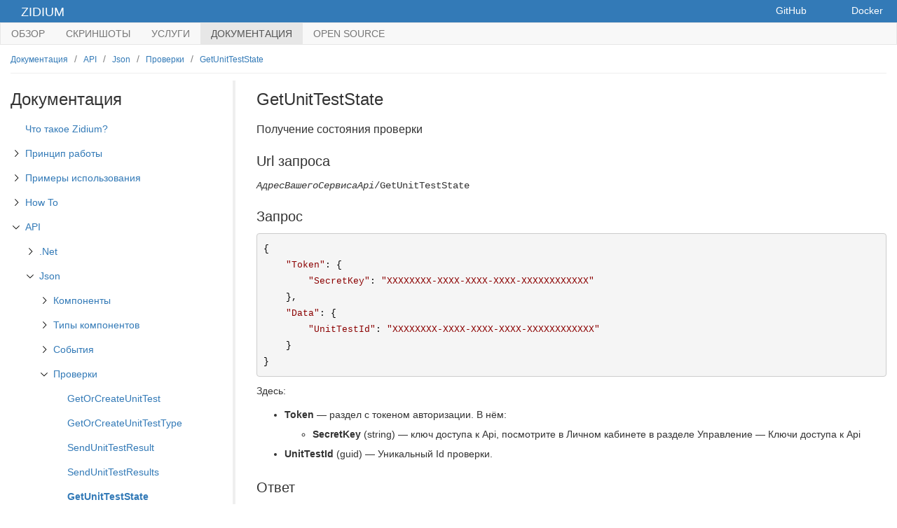

--- FILE ---
content_type: text/html; charset=utf-8
request_url: https://zidium.net/wiki/api/json/unittests/get-unittest-state
body_size: 39589
content:

<!DOCTYPE html>
<html>
<head>
    <meta charset="utf-8" />
    <meta name="viewport" content="width=device-width, initial-scale=1.0">
    <meta http-equiv="X-UA-Compatible" content="IE=10" />

    <meta name="Description" content="Zidium — Open Source сервис мониторинга приложений">
    <meta name="Keywords" content="система мониторинга, мониторинг, бесплатно, ошибки, метрики, проверки, лог, облако, saas, api">
    <meta name="Robots" content="ALL">
    <meta name="Revisit-After" content="1 Days">

    <title>GetUnitTestState - Zidium</title>

    <link href="/bootstrap.css" rel="stylesheet" />
    <link href="/site.css" rel="stylesheet" />
    <link href="/smart.css" rel="stylesheet" />
    <link href="/jquery-ui-1.11.4/jquery-ui.css" rel="stylesheet" />
    <link href="/errors.css" rel="stylesheet" />
    <link href="/features.css" rel="stylesheet" />
    <link href="/jquery.fancybox.css" rel="stylesheet" />

    

    <script src="/Scripts/jquery-2.2.0.js"></script>
    <script src="/Scripts/jquery.validate.js"></script>
    <script src="/Scripts/jquery.validate.unobtrusive.js"></script>
    <script src="/Scripts/jquery.unobtrusive-ajax.js"></script>
    <script src="/Scripts/bootstrap.js"></script>
    <script src="/Scripts/bootbox.js"></script>
    <script src="/Scripts/mainmenu.js"></script>
    <script src="/Scripts/moment-with-locales.js"></script>
    <script src="/Scripts/jquery.inputmask/inputmask.js"></script>
    <script src="/Scripts/jquery.inputmask/jquery.inputmask.js"></script>
    <script src="/Scripts/jquery.inputmask/inputmask.date.extensions.js"></script>
    <script src="/Scripts/jquery.inputmask/inputmask.numeric.extensions.js"></script>
    <script src="/Scripts/jquery.inputmask/inputmask.phone.extensions.js"></script>
    <script src="/Scripts/jquery.inputmask/phone-codes/phone.js"></script>
    <script src="/Scripts/utils.js"></script>
    <script src="/jquery-ui-1.11.4/jquery-ui.js"></script>
    <script src="/Scripts/errors.js"></script>
    <script src="/Scripts/jquery.tooltipster.min.js"></script>
    <script src="/Scripts/jquery.fancybox.js"></script>

    

</head>

<body>
    <!-- Yandex.Metrika counter -->
<script type="text/javascript">
    (function (d, w, c) {
        (w[c] = w[c] || []).push(function () {
            try {
                w.yaCounter32364445 = new Ya.Metrika({
                    id: 32364445,
                    clickmap: true,
                    trackLinks: true,
                    accurateTrackBounce: true,
                    webvisor: true,
                    triggerEvent: true
                });
            } catch (e) { }
        });

        var n = d.getElementsByTagName("script")[0],
            s = d.createElement("script"),
            f = function () { n.parentNode.insertBefore(s, n); };
        s.type = "text/javascript";
        s.async = true;
        s.src = "https://mc.yandex.ru/metrika/watch.js";

        if (w.opera == "[object Opera]") {
            d.addEventListener("DOMContentLoaded", f, false);
        } else { f(); }
    })(document, window, "yandex_metrika_callbacks");
</script>
<noscript><div><img src="https://mc.yandex.ru/watch/32364445" style="position:absolute; left:-9999px;" alt="" /></div></noscript>
<!-- /Yandex.Metrika counter -->
    <noscript>
    <div class="container-fluid javascript-check-div">
        <div class="alert alert-danger">
            <h4>JavaScript отключен!</h4>
            <p>
                Для работы сайта необходимо включить JavaScript.
            </p>
            <p>
                Вот
                <a class="alert-link" href="http://www.enable-javascript.com/ru/" target="_blank">инструкции, как включить JavaScript в вашем браузере</a>.
            </p>
        </div>
    </div>
    <style>
        .javascript-required {
            display: none;
        }
    </style>
</noscript>


    <div class="javascript-required">
        <div id="topLogoRow" style="height: 32px; background-color: #337ab7; font-family: arial; color: white;">
            <a id="zidiumLogoName" href='/'>Zidium</a>
            <div class="pull-right" id="topLogoRowRight">
                <a href="https://github.com/Zidium/ZidiumServer" class="topLogoRightLink" target="_blank">GitHub</a>
                <a href="https://hub.docker.com/r/zidiumteam/zidium-simple" class="topLogoRightLink" target="_blank">Docker</a>
            </div>
        </div>

        <div class="navbar navbar-default">
            <div class="navbar-header">
    <button type="button" class="navbar-toggle collapsed" data-toggle="collapse" data-target=".navbar-collapse">
        <span class="icon-bar"></span>
        <span class="icon-bar"></span>
        <span class="icon-bar"></span>
    </button>
</div>
<div class="navbar-collapse collapse">
    <ul class="nav navbar-nav" id="MainMenu">
        <li id="Main"><a href="/">&#x41E;&#x431;&#x437;&#x43E;&#x440;</a></li>
        <li id="Screenshots"><a href="/Home/Screenshots">&#x421;&#x43A;&#x440;&#x438;&#x43D;&#x448;&#x43E;&#x442;&#x44B;</a></li>
        <li id="Services"><a href="/Home/Services">&#x423;&#x441;&#x43B;&#x443;&#x433;&#x438;</a></li>
        <li id="Wiki"><a href="/Wiki">&#x414;&#x43E;&#x43A;&#x443;&#x43C;&#x435;&#x43D;&#x442;&#x430;&#x446;&#x438;&#x44F;</a></li>
        <li id="OpenSource"><a href="/Home/OpenSource">Open Source</a></li>
    </ul>
    <script>
        var mainMenu = $('#MainMenu');
        var activeItems = 'Wiki';
        processMenu(mainMenu, activeItems);
    </script>
</div>

        </div>

        <div class="container-fluid body-content">
            <div class="alert alert-danger collapse" role="alert" id="panel-error">
    <button type="button" class="close" aria-label="Close" id="button-close-error">
        <span aria-hidden="true">&times;</span>
    </button>
    <p>
        К сожалению, произошла ошибка <span id="error-number"></span>:
        <a data-toggle="collapse" href="#error-details" class="alert-link" id="error-message">
        </a>
    </p>
    <p id="error-details" class="collapse text-prewrap text-wordbreak"></p>
</div>
            
<link href="/wiki.css" rel="stylesheet" />
<script src="/Scripts/split.js"></script>
<script src="/Scripts/js.cookie.js"></script>

<div id="wiki-container" class="clearfix">
    <div id="wiki-bread-crumbs-div">
    <a href="/wiki">Документация</a>
    <span class="wiki-bread-crumbs-splitter">/</span>
    
        <a href="/wiki/api">API</a>
            <span class="wiki-bread-crumbs-splitter">/</span>
        <a href="/wiki/api/json">Json</a>
            <span class="wiki-bread-crumbs-splitter">/</span>
        <a href="/wiki/api/json/unittests">&#x41F;&#x440;&#x43E;&#x432;&#x435;&#x440;&#x43A;&#x438;</a>
            <span class="wiki-bread-crumbs-splitter">/</span>
        <a href="/wiki/api/json/unittests/get-unittest-state">GetUnitTestState</a>
    <hr/>
</div>


    <div id="wiki-left-panel">
        
<link href="/wiki-css-treeview.css" rel="stylesheet" />


<div id="wiki-toc" class="submenu-title">
    Документация
</div>

<div class="css-treeview">
    <ul>

<li>
    <input type="checkbox" id="about"  />
        <label></label>
    <a href="/wiki/about" class='wiki-menu-item '>&#x427;&#x442;&#x43E; &#x442;&#x430;&#x43A;&#x43E;&#x435; Zidium?</a>
</li>
<li>
    <input type="checkbox" id="work-principle"  />
        <label for="work-principle"></label>
    <a href="/wiki/work-principle" class='wiki-menu-item '>&#x41F;&#x440;&#x438;&#x43D;&#x446;&#x438;&#x43F; &#x440;&#x430;&#x431;&#x43E;&#x442;&#x44B;</a>
        <ul>

<li>
    <input type="checkbox" id="work-principle-components"  />
        <label></label>
    <a href="/wiki/work-principle/components" class='wiki-menu-item '>&#x41A;&#x43E;&#x43C;&#x43F;&#x43E;&#x43D;&#x435;&#x43D;&#x442;&#x44B;</a>
</li>
<li>
    <input type="checkbox" id="work-principle-events-and-errors"  />
        <label></label>
    <a href="/wiki/work-principle/events-and-errors" class='wiki-menu-item '>&#x421;&#x43E;&#x431;&#x44B;&#x442;&#x438;&#x44F; &#x438; &#x43E;&#x448;&#x438;&#x431;&#x43A;&#x438;</a>
</li>
<li>
    <input type="checkbox" id="work-principle-unit-tests"  />
        <label></label>
    <a href="/wiki/work-principle/unit-tests" class='wiki-menu-item '>&#x41F;&#x440;&#x43E;&#x432;&#x435;&#x440;&#x43A;&#x438;</a>
</li>
<li>
    <input type="checkbox" id="work-principle-metrics"  />
        <label></label>
    <a href="/wiki/work-principle/metrics" class='wiki-menu-item '>&#x41C;&#x435;&#x442;&#x440;&#x438;&#x43A;&#x438;</a>
</li>
<li>
    <input type="checkbox" id="work-principle-logs"  />
        <label></label>
    <a href="/wiki/work-principle/logs" class='wiki-menu-item '>&#x41B;&#x43E;&#x433;</a>
</li>
<li>
    <input type="checkbox" id="work-principle-subscriptions"  />
        <label></label>
    <a href="/wiki/work-principle/subscriptions" class='wiki-menu-item '>&#x41F;&#x43E;&#x434;&#x43F;&#x438;&#x441;&#x43A;&#x438;</a>
</li>        </ul>
</li>
<li>
    <input type="checkbox" id="usage-examples"  />
        <label for="usage-examples"></label>
    <a href="/wiki/usage-examples" class='wiki-menu-item '>&#x41F;&#x440;&#x438;&#x43C;&#x435;&#x440;&#x44B; &#x438;&#x441;&#x43F;&#x43E;&#x43B;&#x44C;&#x437;&#x43E;&#x432;&#x430;&#x43D;&#x438;&#x44F;</a>
        <ul>

<li>
    <input type="checkbox" id="usage-examples-dot-net"  />
        <label for="usage-examples-dot-net"></label>
    <a href="/wiki/usage-examples/dot-net" class='wiki-menu-item '>.NET</a>
        <ul>

<li>
    <input type="checkbox" id="usage-examples-dot-net-Preface"  />
        <label></label>
    <a href="/wiki/usage-examples/dot-net/Preface" class='wiki-menu-item '>&#x412;&#x432;&#x435;&#x434;&#x435;&#x43D;&#x438;&#x435;</a>
</li>
<li>
    <input type="checkbox" id="usage-examples-dot-net-monitoring-asp-net-mvc"  />
        <label for="usage-examples-dot-net-monitoring-asp-net-mvc"></label>
    <a href="/wiki/usage-examples/dot-net/monitoring-asp-net-mvc" class='wiki-menu-item '>&#x41C;&#x43E;&#x43D;&#x438;&#x442;&#x43E;&#x440;&#x438;&#x43D;&#x433; &#x43F;&#x440;&#x438;&#x43B;&#x43E;&#x436;&#x435;&#x43D;&#x438;&#x44F; ASP.NET MVC</a>
        <ul>

<li>
    <input type="checkbox" id="usage-examples-dot-net-monitoring-asp-net-mvc-Preface"  />
        <label></label>
    <a href="/wiki/usage-examples/dot-net/monitoring-asp-net-mvc/Preface" class='wiki-menu-item '>&#x412;&#x432;&#x435;&#x434;&#x435;&#x43D;&#x438;&#x435;</a>
</li>
<li>
    <input type="checkbox" id="usage-examples-dot-net-monitoring-asp-net-mvc-connection-to-zidium"  />
        <label></label>
    <a href="/wiki/usage-examples/dot-net/monitoring-asp-net-mvc/connection-to-zidium" class='wiki-menu-item '>&#x41F;&#x43E;&#x434;&#x43A;&#x43B;&#x44E;&#x447;&#x435;&#x43D;&#x438;&#x435; &#x43F;&#x440;&#x438;&#x43B;&#x43E;&#x436;&#x435;&#x43D;&#x438;&#x44F; &#x43A; Zidium</a>
</li>
<li>
    <input type="checkbox" id="usage-examples-dot-net-monitoring-asp-net-mvc-exception-handling"  />
        <label></label>
    <a href="/wiki/usage-examples/dot-net/monitoring-asp-net-mvc/exception-handling" class='wiki-menu-item '>&#x41E;&#x431;&#x440;&#x430;&#x431;&#x43E;&#x442;&#x43A;&#x430; &#x438;&#x441;&#x43A;&#x43B;&#x44E;&#x447;&#x435;&#x43D;&#x438;&#x439;</a>
</li>
<li>
    <input type="checkbox" id="usage-examples-dot-net-monitoring-asp-net-mvc-main-page-unit-test"  />
        <label></label>
    <a href="/wiki/usage-examples/dot-net/monitoring-asp-net-mvc/main-page-unit-test" class='wiki-menu-item '>&#x41F;&#x440;&#x43E;&#x432;&#x435;&#x440;&#x43A;&#x430; &#x433;&#x43B;&#x430;&#x432;&#x43D;&#x43E;&#x439; &#x441;&#x442;&#x440;&#x430;&#x43D;&#x438;&#x446;&#x44B;</a>
</li>
<li>
    <input type="checkbox" id="usage-examples-dot-net-monitoring-asp-net-mvc-domain-unit-test"  />
        <label></label>
    <a href="/wiki/usage-examples/dot-net/monitoring-asp-net-mvc/domain-unit-test" class='wiki-menu-item '>&#x41F;&#x440;&#x43E;&#x432;&#x435;&#x440;&#x43A;&#x430; &#x441;&#x440;&#x43E;&#x43A;&#x430; &#x43E;&#x43F;&#x43B;&#x430;&#x442;&#x44B; &#x434;&#x43E;&#x43C;&#x435;&#x43D;&#x430;</a>
</li>
<li>
    <input type="checkbox" id="usage-examples-dot-net-monitoring-asp-net-mvc-ssl-unit-test"  />
        <label></label>
    <a href="/wiki/usage-examples/dot-net/monitoring-asp-net-mvc/ssl-unit-test" class='wiki-menu-item '>&#x41F;&#x440;&#x43E;&#x432;&#x435;&#x440;&#x43A;&#x430; SSL &#x441;&#x435;&#x440;&#x442;&#x438;&#x444;&#x438;&#x43A;&#x430;&#x442;&#x430; &#x441;&#x430;&#x439;&#x442;&#x430;</a>
</li>
<li>
    <input type="checkbox" id="usage-examples-dot-net-monitoring-asp-net-mvc-selftest"  />
        <label></label>
    <a href="/wiki/usage-examples/dot-net/monitoring-asp-net-mvc/selftest" class='wiki-menu-item '>&#x421;&#x442;&#x440;&#x430;&#x43D;&#x438;&#x446;&#x430; &#x441;&#x430;&#x43C;&#x43E;&#x43F;&#x440;&#x43E;&#x432;&#x435;&#x440;&#x43A;&#x438;</a>
</li>
<li>
    <input type="checkbox" id="usage-examples-dot-net-monitoring-asp-net-mvc-log"  />
        <label></label>
    <a href="/wiki/usage-examples/dot-net/monitoring-asp-net-mvc/log" class='wiki-menu-item '>&#x41B;&#x43E;&#x433;</a>
</li>
<li>
    <input type="checkbox" id="usage-examples-dot-net-monitoring-asp-net-mvc-events"  />
        <label></label>
    <a href="/wiki/usage-examples/dot-net/monitoring-asp-net-mvc/events" class='wiki-menu-item '>&#x421;&#x43E;&#x431;&#x44B;&#x442;&#x438;&#x44F;</a>
</li>        </ul>
</li>
<li>
    <input type="checkbox" id="usage-examples-dot-net-server-monitor"  />
        <label></label>
    <a href="/wiki/usage-examples/dot-net/server-monitor" class='wiki-menu-item '>Server Monitor</a>
</li>        </ul>
</li>        </ul>
</li>
<li>
    <input type="checkbox" id="how-to"  />
        <label for="how-to"></label>
    <a href="/wiki/how-to" class='wiki-menu-item '>How To</a>
        <ul>

<li>
    <input type="checkbox" id="how-to-connection-test"  />
        <label></label>
    <a href="/wiki/how-to/connection-test" class='wiki-menu-item '>&#x41F;&#x440;&#x43E;&#x432;&#x435;&#x440;&#x43A;&#x430; &#x441;&#x432;&#x44F;&#x437;&#x438;</a>
</li>
<li>
    <input type="checkbox" id="how-to-components"  />
        <label for="how-to-components"></label>
    <a href="/wiki/how-to/components" class='wiki-menu-item '>&#x41A;&#x43E;&#x43C;&#x43F;&#x43E;&#x43D;&#x435;&#x43D;&#x442;&#x44B;</a>
        <ul>

<li>
    <input type="checkbox" id="how-to-components-create-components-in-cabinet"  />
        <label></label>
    <a href="/wiki/how-to/components/create-components-in-cabinet" class='wiki-menu-item '>&#x421;&#x43E;&#x437;&#x434;&#x430;&#x43D;&#x438;&#x435; &#x43A;&#x43E;&#x43C;&#x43F;&#x43E;&#x43D;&#x435;&#x43D;&#x442;&#x43E;&#x432; &#x432; &#x43B;&#x438;&#x447;&#x43D;&#x43E;&#x43C; &#x43A;&#x430;&#x431;&#x438;&#x43D;&#x435;&#x442;&#x435;</a>
</li>
<li>
    <input type="checkbox" id="how-to-components-create-components-with-api"  />
        <label></label>
    <a href="/wiki/how-to/components/create-components-with-api" class='wiki-menu-item '>&#x421;&#x43E;&#x437;&#x434;&#x430;&#x43D;&#x438;&#x435; &#x43A;&#x43E;&#x43C;&#x43F;&#x43E;&#x43D;&#x435;&#x43D;&#x442;&#x43E;&#x432; &#x447;&#x435;&#x440;&#x435;&#x437; Api</a>
</li>        </ul>
</li>
<li>
    <input type="checkbox" id="how-to-unittests"  />
        <label for="how-to-unittests"></label>
    <a href="/wiki/how-to/unittests" class='wiki-menu-item '>&#x41F;&#x440;&#x43E;&#x432;&#x435;&#x440;&#x43A;&#x438;</a>
        <ul>

<li>
    <input type="checkbox" id="how-to-unittests-system-unittests"  />
        <label for="how-to-unittests-system-unittests"></label>
    <a href="/wiki/how-to/unittests/system-unittests" class='wiki-menu-item '>&#x421;&#x438;&#x441;&#x442;&#x435;&#x43C;&#x43D;&#x44B;&#x435; &#x43F;&#x440;&#x43E;&#x432;&#x435;&#x440;&#x43A;&#x438;</a>
        <ul>

<li>
    <input type="checkbox" id="how-to-unittests-system-unittests-overview"  />
        <label></label>
    <a href="/wiki/how-to/unittests/system-unittests/overview" class='wiki-menu-item '>&#x422;&#x438;&#x43F;&#x44B; &#x441;&#x438;&#x441;&#x442;&#x435;&#x43C;&#x43D;&#x44B;&#x445; &#x43F;&#x440;&#x43E;&#x432;&#x435;&#x440;&#x43E;&#x43A;</a>
</li>
<li>
    <input type="checkbox" id="how-to-unittests-system-unittests-virus-total"  />
        <label></label>
    <a href="/wiki/how-to/unittests/system-unittests/virus-total" class='wiki-menu-item '>&#x41F;&#x440;&#x43E;&#x432;&#x435;&#x440;&#x43A;&#x430; VirusTotal</a>
</li>        </ul>
</li>
<li>
    <input type="checkbox" id="how-to-unittests-user-unittests"  />
        <label></label>
    <a href="/wiki/how-to/unittests/user-unittests" class='wiki-menu-item '>&#x41F;&#x43E;&#x43B;&#x44C;&#x437;&#x43E;&#x432;&#x430;&#x442;&#x435;&#x43B;&#x44C;&#x441;&#x43A;&#x438;&#x435; &#x43F;&#x440;&#x43E;&#x432;&#x435;&#x440;&#x43A;&#x438;</a>
</li>        </ul>
</li>
<li>
    <input type="checkbox" id="how-to-events"  />
        <label></label>
    <a href="/wiki/how-to/events" class='wiki-menu-item '>&#x421;&#x43E;&#x431;&#x44B;&#x442;&#x438;&#x44F; (&#x43E;&#x448;&#x438;&#x431;&#x43A;&#x438;)</a>
</li>
<li>
    <input type="checkbox" id="how-to-metrics"  />
        <label></label>
    <a href="/wiki/how-to/metrics" class='wiki-menu-item '>&#x41C;&#x435;&#x442;&#x440;&#x438;&#x43A;&#x438;</a>
</li>
<li>
    <input type="checkbox" id="how-to-logs"  />
        <label></label>
    <a href="/wiki/how-to/logs" class='wiki-menu-item '>&#x41B;&#x43E;&#x433;</a>
</li>
<li>
    <input type="checkbox" id="how-to-subscriptions"  />
        <label for="how-to-subscriptions"></label>
    <a href="/wiki/how-to/subscriptions" class='wiki-menu-item '>&#x41F;&#x43E;&#x434;&#x43F;&#x438;&#x441;&#x43A;&#x438;</a>
        <ul>

<li>
    <input type="checkbox" id="how-to-subscriptions-messangers"  />
        <label for="how-to-subscriptions-messangers"></label>
    <a href="/wiki/how-to/subscriptions/messangers" class='wiki-menu-item '>&#x41C;&#x435;&#x441;&#x441;&#x435;&#x43D;&#x434;&#x436;&#x435;&#x440;&#x44B;</a>
        <ul>

<li>
    <input type="checkbox" id="how-to-subscriptions-messangers-telegram"  />
        <label></label>
    <a href="/wiki/how-to/subscriptions/messangers/telegram" class='wiki-menu-item '>Telegram</a>
</li>
<li>
    <input type="checkbox" id="how-to-subscriptions-messangers-vkontakte"  />
        <label></label>
    <a href="/wiki/how-to/subscriptions/messangers/vkontakte" class='wiki-menu-item '>VKontakte</a>
</li>        </ul>
</li>        </ul>
</li>
<li>
    <input type="checkbox" id="how-to-component-types"  />
        <label></label>
    <a href="/wiki/how-to/component-types" class='wiki-menu-item '>&#x422;&#x438;&#x43F;&#x44B; &#x43A;&#x43E;&#x43C;&#x43F;&#x43E;&#x43D;&#x435;&#x43D;&#x442;&#x43E;&#x432;</a>
</li>        </ul>
</li>
<li>
    <input type="checkbox" id="api" checked />
        <label for="api"></label>
    <a href="/wiki/api" class='wiki-menu-item '>API</a>
        <ul>

<li>
    <input type="checkbox" id="api-dot-net"  />
        <label for="api-dot-net"></label>
    <a href="/wiki/api/dot-net" class='wiki-menu-item '>.Net</a>
        <ul>

<li>
    <input type="checkbox" id="api-dot-net-api"  />
        <label></label>
    <a href="/wiki/api/dot-net/api" class='wiki-menu-item '>API</a>
</li>
<li>
    <input type="checkbox" id="api-dot-net-zidium-config"  />
        <label></label>
    <a href="/wiki/api/dot-net/zidium-config" class='wiki-menu-item '>Zidium.config</a>
</li>
<li>
    <input type="checkbox" id="api-dot-net-logger-extentions"  />
        <label for="api-dot-net-logger-extentions"></label>
    <a href="/wiki/api/dot-net/logger-extentions" class='wiki-menu-item '>&#x420;&#x430;&#x441;&#x448;&#x438;&#x440;&#x435;&#x43D;&#x438;&#x44F; &#x434;&#x43B;&#x44F; &#x43B;&#x43E;&#x433;&#x430;</a>
        <ul>

<li>
    <input type="checkbox" id="api-dot-net-logger-extentions-Introduction"  />
        <label></label>
    <a href="/wiki/api/dot-net/logger-extentions/Introduction" class='wiki-menu-item '>&#x412;&#x432;&#x435;&#x434;&#x435;&#x43D;&#x438;&#x435;</a>
</li>
<li>
    <input type="checkbox" id="api-dot-net-logger-extentions-nlog"  />
        <label></label>
    <a href="/wiki/api/dot-net/logger-extentions/nlog" class='wiki-menu-item '>NLog</a>
</li>
<li>
    <input type="checkbox" id="api-dot-net-logger-extentions-net-core-logging"  />
        <label></label>
    <a href="/wiki/api/dot-net/logger-extentions/net-core-logging" class='wiki-menu-item '>.Net Core Logging</a>
</li>
<li>
    <input type="checkbox" id="api-dot-net-logger-extentions-log4net"  />
        <label></label>
    <a href="/wiki/api/dot-net/logger-extentions/log4net" class='wiki-menu-item '>Log4Net</a>
</li>
<li>
    <input type="checkbox" id="api-dot-net-logger-extentions-custom-log"  />
        <label></label>
    <a href="/wiki/api/dot-net/logger-extentions/custom-log" class='wiki-menu-item '>&#x41F;&#x438;&#x448;&#x435;&#x43C; &#x441;&#x43E;&#x431;&#x441;&#x442;&#x432;&#x435;&#x43D;&#x43D;&#x43E;&#x435; &#x440;&#x430;&#x441;&#x448;&#x438;&#x440;&#x435;&#x43D;&#x438;&#x435;</a>
</li>        </ul>
</li>        </ul>
</li>
<li>
    <input type="checkbox" id="api-json" checked />
        <label for="api-json"></label>
    <a href="/wiki/api/json" class='wiki-menu-item '>Json</a>
        <ul>

<li>
    <input type="checkbox" id="api-json-components"  />
        <label for="api-json-components"></label>
    <a href="/wiki/api/json/components" class='wiki-menu-item '>&#x41A;&#x43E;&#x43C;&#x43F;&#x43E;&#x43D;&#x435;&#x43D;&#x442;&#x44B;</a>
        <ul>

<li>
    <input type="checkbox" id="api-json-components-get-root-component"  />
        <label></label>
    <a href="/wiki/api/json/components/get-root-component" class='wiki-menu-item '>GetRootComponent</a>
</li>
<li>
    <input type="checkbox" id="api-json-components-get-or-add-component"  />
        <label></label>
    <a href="/wiki/api/json/components/get-or-add-component" class='wiki-menu-item '>GetOrAddComponent</a>
</li>
<li>
    <input type="checkbox" id="api-json-components-get-component-by-id"  />
        <label></label>
    <a href="/wiki/api/json/components/get-component-by-id" class='wiki-menu-item '>GetComponentById</a>
</li>
<li>
    <input type="checkbox" id="api-json-components-get-component-by-system-name"  />
        <label></label>
    <a href="/wiki/api/json/components/get-component-by-system-name" class='wiki-menu-item '>GetComponentBySystemName</a>
</li>
<li>
    <input type="checkbox" id="api-json-components-get-child-components"  />
        <label></label>
    <a href="/wiki/api/json/components/get-child-components" class='wiki-menu-item '>GetChildComponents</a>
</li>
<li>
    <input type="checkbox" id="api-json-components-update-component"  />
        <label></label>
    <a href="/wiki/api/json/components/update-component" class='wiki-menu-item '>UpdateComponent</a>
</li>
<li>
    <input type="checkbox" id="api-json-components-get-component-total-state"  />
        <label></label>
    <a href="/wiki/api/json/components/get-component-total-state" class='wiki-menu-item '>GetComponentTotalState</a>
</li>
<li>
    <input type="checkbox" id="api-json-components-get-component-internal-state"  />
        <label></label>
    <a href="/wiki/api/json/components/get-component-internal-state" class='wiki-menu-item '>GetComponentInternalState</a>
</li>
<li>
    <input type="checkbox" id="api-json-components-set-component-enable"  />
        <label></label>
    <a href="/wiki/api/json/components/set-component-enable" class='wiki-menu-item '>SetComponentEnable</a>
</li>
<li>
    <input type="checkbox" id="api-json-components-set-component-disable"  />
        <label></label>
    <a href="/wiki/api/json/components/set-component-disable" class='wiki-menu-item '>SetComponentDisable</a>
</li>
<li>
    <input type="checkbox" id="api-json-components-delete-component"  />
        <label></label>
    <a href="/wiki/api/json/components/delete-component" class='wiki-menu-item '>DeleteComponent</a>
</li>        </ul>
</li>
<li>
    <input type="checkbox" id="api-json-component-types"  />
        <label for="api-json-component-types"></label>
    <a href="/wiki/api/json/component-types" class='wiki-menu-item '>&#x422;&#x438;&#x43F;&#x44B; &#x43A;&#x43E;&#x43C;&#x43F;&#x43E;&#x43D;&#x435;&#x43D;&#x442;&#x43E;&#x432;</a>
        <ul>

<li>
    <input type="checkbox" id="api-json-component-types-get-or-create-component-type"  />
        <label></label>
    <a href="/wiki/api/json/component-types/get-or-create-component-type" class='wiki-menu-item '>GetOrCreateComponentType</a>
</li>
<li>
    <input type="checkbox" id="api-json-component-types-get-component-type"  />
        <label></label>
    <a href="/wiki/api/json/component-types/get-component-type" class='wiki-menu-item '>GetComponentType</a>
</li>
<li>
    <input type="checkbox" id="api-json-component-types-update-component-type"  />
        <label></label>
    <a href="/wiki/api/json/component-types/update-component-type" class='wiki-menu-item '>UpdateComponentType</a>
</li>        </ul>
</li>
<li>
    <input type="checkbox" id="api-json-events"  />
        <label for="api-json-events"></label>
    <a href="/wiki/api/json/events" class='wiki-menu-item '>&#x421;&#x43E;&#x431;&#x44B;&#x442;&#x438;&#x44F;</a>
        <ul>

<li>
    <input type="checkbox" id="api-json-events-send-event"  />
        <label></label>
    <a href="/wiki/api/json/events/send-event" class='wiki-menu-item '>SendEvent</a>
</li>
<li>
    <input type="checkbox" id="api-json-events-get-event-by-id"  />
        <label></label>
    <a href="/wiki/api/json/events/get-event-by-id" class='wiki-menu-item '>GetEventById</a>
</li>
<li>
    <input type="checkbox" id="api-json-events-get-events"  />
        <label></label>
    <a href="/wiki/api/json/events/get-events" class='wiki-menu-item '>GetEvents</a>
</li>
<li>
    <input type="checkbox" id="api-json-events-join-events"  />
        <label></label>
    <a href="/wiki/api/json/events/join-events" class='wiki-menu-item '>JoinEvents</a>
</li>        </ul>
</li>
<li>
    <input type="checkbox" id="api-json-unittests" checked />
        <label for="api-json-unittests"></label>
    <a href="/wiki/api/json/unittests" class='wiki-menu-item '>&#x41F;&#x440;&#x43E;&#x432;&#x435;&#x440;&#x43A;&#x438;</a>
        <ul>

<li>
    <input type="checkbox" id="api-json-unittests-get-or-create-unittest"  />
        <label></label>
    <a href="/wiki/api/json/unittests/get-or-create-unittest" class='wiki-menu-item '>GetOrCreateUnitTest</a>
</li>
<li>
    <input type="checkbox" id="api-json-unittests-get-or-create-unittest-type"  />
        <label></label>
    <a href="/wiki/api/json/unittests/get-or-create-unittest-type" class='wiki-menu-item '>GetOrCreateUnitTestType</a>
</li>
<li>
    <input type="checkbox" id="api-json-unittests-send-unittest-result"  />
        <label></label>
    <a href="/wiki/api/json/unittests/send-unittest-result" class='wiki-menu-item '>SendUnitTestResult</a>
</li>
<li>
    <input type="checkbox" id="api-json-unittests-send-unittest-results"  />
        <label></label>
    <a href="/wiki/api/json/unittests/send-unittest-results" class='wiki-menu-item '>SendUnitTestResults</a>
</li>
<li>
    <input type="checkbox" id="api-json-unittests-get-unittest-state" checked />
        <label></label>
    <a href="/wiki/api/json/unittests/get-unittest-state" class='wiki-menu-item active'>GetUnitTestState</a>
</li>
<li>
    <input type="checkbox" id="api-json-unittests-set-unittest-enable"  />
        <label></label>
    <a href="/wiki/api/json/unittests/set-unittest-enable" class='wiki-menu-item '>SetUnitTestEnable</a>
</li>
<li>
    <input type="checkbox" id="api-json-unittests-set-unittest-disable"  />
        <label></label>
    <a href="/wiki/api/json/unittests/set-unittest-disable" class='wiki-menu-item '>SetUnitTestDisable</a>
</li>
<li>
    <input type="checkbox" id="api-json-unittests-get-unittest-type-by-id"  />
        <label></label>
    <a href="/wiki/api/json/unittests/get-unittest-type-by-id" class='wiki-menu-item '>GetUnitTestTypeById</a>
</li>        </ul>
</li>
<li>
    <input type="checkbox" id="api-json-metrics"  />
        <label for="api-json-metrics"></label>
    <a href="/wiki/api/json/metrics" class='wiki-menu-item '>&#x41C;&#x435;&#x442;&#x440;&#x438;&#x43A;&#x438;</a>
        <ul>

<li>
    <input type="checkbox" id="api-json-metrics-send-metric"  />
        <label></label>
    <a href="/wiki/api/json/metrics/send-metric" class='wiki-menu-item '>SendMetric</a>
</li>
<li>
    <input type="checkbox" id="api-json-metrics-send-metrics"  />
        <label></label>
    <a href="/wiki/api/json/metrics/send-metrics" class='wiki-menu-item '>SendMetrics</a>
</li>
<li>
    <input type="checkbox" id="api-json-metrics-get-metrics-history"  />
        <label></label>
    <a href="/wiki/api/json/metrics/get-metrics-history" class='wiki-menu-item '>GetMetricsHistory</a>
</li>
<li>
    <input type="checkbox" id="api-json-metrics-get-metric"  />
        <label></label>
    <a href="/wiki/api/json/metrics/get-metric" class='wiki-menu-item '>GetMetric</a>
</li>
<li>
    <input type="checkbox" id="api-json-metrics-get-metrics"  />
        <label></label>
    <a href="/wiki/api/json/metrics/get-metrics" class='wiki-menu-item '>GetMetrics</a>
</li>        </ul>
</li>
<li>
    <input type="checkbox" id="api-json-log"  />
        <label for="api-json-log"></label>
    <a href="/wiki/api/json/log" class='wiki-menu-item '>&#x41B;&#x43E;&#x433;</a>
        <ul>

<li>
    <input type="checkbox" id="api-json-log-send-log"  />
        <label></label>
    <a href="/wiki/api/json/log/send-log" class='wiki-menu-item '>SendLog</a>
</li>
<li>
    <input type="checkbox" id="api-json-log-send-logs"  />
        <label></label>
    <a href="/wiki/api/json/log/send-logs" class='wiki-menu-item '>SendLogs</a>
</li>
<li>
    <input type="checkbox" id="api-json-log-get-logs"  />
        <label></label>
    <a href="/wiki/api/json/log/get-logs" class='wiki-menu-item '>GetLogs</a>
</li>
<li>
    <input type="checkbox" id="api-json-log-get-log-config"  />
        <label></label>
    <a href="/wiki/api/json/log/get-log-config" class='wiki-menu-item '>GetLogConfig</a>
</li>
<li>
    <input type="checkbox" id="api-json-log-get-changed-weblog-configs"  />
        <label></label>
    <a href="/wiki/api/json/log/get-changed-weblog-configs" class='wiki-menu-item '>GetChangedWebLogConfigs</a>
</li>        </ul>
</li>
<li>
    <input type="checkbox" id="api-json-other"  />
        <label for="api-json-other"></label>
    <a href="/wiki/api/json/other" class='wiki-menu-item '>&#x412;&#x441;&#x43F;&#x43E;&#x43C;&#x43E;&#x433;&#x430;&#x442;&#x435;&#x43B;&#x44C;&#x43D;&#x44B;&#x435;</a>
        <ul>

<li>
    <input type="checkbox" id="api-json-other-get-echo"  />
        <label></label>
    <a href="/wiki/api/json/other/get-echo" class='wiki-menu-item '>GetEcho</a>
</li>
<li>
    <input type="checkbox" id="api-json-other-get-server-time"  />
        <label></label>
    <a href="/wiki/api/json/other/get-server-time" class='wiki-menu-item '>GetServerTime</a>
</li>        </ul>
</li>        </ul>
</li>
<li>
    <input type="checkbox" id="api-java"  />
        <label for="api-java"></label>
    <a href="/wiki/api/java" class='wiki-menu-item '>Java</a>
        <ul>

<li>
    <input type="checkbox" id="api-java-api"  />
        <label></label>
    <a href="/wiki/api/java/api" class='wiki-menu-item '>API</a>
</li>
<li>
    <input type="checkbox" id="api-java-log4j"  />
        <label></label>
    <a href="/wiki/api/java/log4j" class='wiki-menu-item '>&#x410;&#x434;&#x430;&#x43F;&#x442;&#x435;&#x440; &#x434;&#x43B;&#x44F; Log4j</a>
</li>        </ul>
</li>        </ul>
</li>    </ul>
</div>
    </div>
    <div id="wiki-main-panel">
        <div id="wiki-caption">
            <p class="submenu-title">GetUnitTestState</p>
        </div>

        



<p class="wiki-method-description">
    &#x41F;&#x43E;&#x43B;&#x443;&#x447;&#x435;&#x43D;&#x438;&#x435; &#x441;&#x43E;&#x441;&#x442;&#x43E;&#x44F;&#x43D;&#x438;&#x44F; &#x43F;&#x440;&#x43E;&#x432;&#x435;&#x440;&#x43A;&#x438;
</p>

<div class="zidiumHeader2">Url запроса</div>

<p>
    <samp><i>АдресВашегоСервисаApi</i>/GetUnitTestState</samp>
</p>

<div class="zidiumHeader2">Запрос</div>

<pre class="sh_javascript">
{
    "Token": {
        "SecretKey": "XXXXXXXX-XXXX-XXXX-XXXX-XXXXXXXXXXXX"
    },
    "Data": {
        "UnitTestId": "XXXXXXXX-XXXX-XXXX-XXXX-XXXXXXXXXXXX"
    }
}
</pre>
<p>
    Здесь:
    <ul>
        <li>
    <b>Token</b> &mdash; раздел с токеном авторизации. В нём:
    <ul>
        <li><b>SecretKey</b> (string) &mdash; ключ доступа к Api, посмотрите в Личном кабинете в разделе Управление &mdash; Ключи доступа к Api</li>
    </ul>
</li>
        <li><b>UnitTestId</b> (guid) &mdash; Уникальный Id проверки.</li>
    </ul>
</p>

<div class="zidiumHeader2">Ответ</div>

<pre class="sh_javascript">
{
    "Data": {
        "Id": "XXXXXXXX-XXXX-XXXX-XXXX-XXXXXXXXXXXX",
        "OwnerId": "XXXXXXXX-XXXX-XXXX-XXXX-XXXXXXXXXXXX",
        "StartDate": "2016-04-30T23:25:43.511Z",
        "EndDate": "2016-04-30T23:25:43.511Z",
        "ActualDate": "2016-04-30T23:25:43.511Z",
        "Status": "Success",
        "Message": "State text",
        "HasSignal": true
    },
    "Code": 10
}
</pre>

<p>
    Здесь:
    <ul>
        <li><b>Id</b> (guid) &mdash; Уникальный Id состояния.</li>
        <li><b>OwnerId</b> (guid) &mdash; Уникальный Id владельца состояния (в данном случае, совпадает с Id проверки).</li>
        <li><b>StartDate</b> (datetime) &mdash; Дата и время начала состояния.</li>
        <li><b>EndDate</b> (datetime) &mdash; Дата и время окончания состояния.</li>
        <li><b>ActualDate</b> (datetime) &mdash; Дата и время актуальности состояния.</li>
        <li><b>Status</b> (string) &mdash; Статус проверки. Может принимать значения: Success, Warning, Alarm, Disabled, Unknown.</li>
        <li><b>Message</b> (string) &mdash; Текстовое описание статуса.</li>
        <li>
            <b>HasSignal</b> (bool) &mdash; Признак наличия сигнала. 
            True означает, что состояние установлено явно по сигналу от приложения.
            False означает, что состояние установила система мониторинга из-за отсутствия сигнала от приложения.
        </li>
    </ul>
</p>

<p>
    Если проверка с указанным Id не существует, то Code будет равен <b>1102</b>, а Data будет пустым.
</p>

<link href="/SyntaxHighlighter/sh_style.css" rel="stylesheet" />
<script src="/Scripts/SyntaxHighlighter/sh_main.min.js"></script>
<script src="/Scripts/SyntaxHighlighter/sh_csharp.min.js"></script>
<script src="/Scripts/SyntaxHighlighter/sh_javascript.min.js"></script>
<script src="/Scripts/SyntaxHighlighter/sh_java.min.js"></script>
<script src="/Scripts/SyntaxHighlighter/sh_xml.min.js"></script>

<script>
    $(function () {
        sh_highlightDocument();
    });
</script>



    </div>
</div>

<script>
    $(function () {
        var w = Cookies.get('WikiLeftPanelWidth');
        if (w == undefined)
            w = 25.5;
        else
            w = parseFloat(w);
        Split(['#wiki-left-panel', '#wiki-main-panel'], {
            sizes: [w, 100 - w],
            minSize: 200,
            snapOffset: 0,
            gutterSize: 4,
            onDragEnd: onSplitterDragEnd
        });
        onResize();
        $(window).resize(onResize);
    });

    function onResize() {
        var h1 = $('#wiki-left-panel').outerHeight(true);
        var h2 = $('#wiki-main-panel').outerHeight(true);
        var h = Math.max(h1, h2);
        $('.gutter', $('#wiki-container')).height(h);
    }

    function onSplitterDragEnd() {
        onResize();
        var leftPanel = $('#wiki-left-panel');
        var container = $('#wiki-container');
        var gutter = $('.gutter', $('#wiki-container'));
        var percent = (leftPanel.outerWidth() + gutter.outerWidth() / 2) / container.outerWidth() * 100.0;
        Cookies.set('WikiLeftPanelWidth', percent);
    }
</script>

            <hr style="margin-top: 40px;" />
            <footer>
                <table style="width: 100%; margin-bottom: 40px;">
                    <tr>
                        <td style="width: 33%; text-align: left;">
                            <p>Система мониторинга Zidium</p>
                            <p><a href="mailto:info@zidium.net">info@zidium.net</a></p>
                        </td>
                        <td style="width: 33%; text-align: center;">
                            <a href="/Home/Agreement">Оферта</a>
                        </td>
                        <td style="width: 33%; text-align: right;">
                            <a href="https://vk.com/zidium" class="footerSocialIcon" target="_blank" title="ВКонтакте">
                                <img src="/Icons/VKontakte.png" />
                            </a>
                            <a href="https://twitter.com/ZidiumNet" class="footerSocialIcon" target="_blank" title="Twitter">
                                <img src="/Icons/Twitter.png" />
                            </a>
                        </td>
                    </tr>
                </table>
            </footer>
        </div>
    </div>

    <!-- BEGIN JIVOSITE CODE {literal} -->
    <script type='text/javascript'>
        (function () {
            var widget_id = 'bVMJ5CSBhO'; var d = document; var w = window; function l() {
                var s = document.createElement('script'); s.type = 'text/javascript'; s.async = true; s.src = '//code.jivosite.com/script/widget/' + widget_id; var ss = document.getElementsByTagName('script')[0]; ss.parentNode.insertBefore(s, ss);
            } if (d.readyState == 'complete') { l(); } else { if (w.attachEvent) { w.attachEvent('onload', l); } else { w.addEventListener('load', l, false); } }
        })();</script>
    <!-- {/literal} END JIVOSITE CODE -->

</body>
</html>


--- FILE ---
content_type: text/css
request_url: https://zidium.net/site.css
body_size: 8044
content:
.navbar-nav > li > a {
    text-transform: uppercase;
}

.navbar {
    border-radius: 0 !important;
}

#subMenu.nav-pills > li > a,
#subMenu.nav-pills > li > a:hover,
#subMenu.nav-pills > li > a:focus {
    color: gray;
}

#subMenu.nav-pills > li.active > a,
#subMenu.nav-pills > li.active > a:hover,
#subMenu.nav-pills > li.active > a:focus {
    background-color: #e7e7e7;
    color: #555;
}

#logoutForm {
    display: inline;
}


/* styles for validation helpers */
.field-validation-error {
    color: #b94a48;
}

p.field-validation-error {
    min-height: 27px;
    padding-top: 7px;
    padding-bottom: 0px;
    margin-bottom: 0;
}

.field-validation-valid {
    display: none;
}

.input-validation-error {
    border: 1px solid #b94a48;
    background-color: #f2dede;
}

input[type="checkbox"].input-validation-error {
    border: 0 none;
}

.validation-summary-errors {
    color: #b94a48;
}

.validation-summary-valid {
    display: none;
}

.validation-summary-errors ul {
    margin-bottom: 0;
}

.form-group-separator {
    font-size: 19px;
    padding-top: 10px;
    padding-bottom: 10px;
}

.form-group + .form-group-separator {
    border-top: 1px solid #eee;
    margin-top: 25px;
}

.simpleTable {
    border-collapse: collapse;
    width: 100%;
}

    .simpleTable th {
        background-color: #eee;
        padding: 5px 10px;
        border-top: 1px solid #ddd;
    }

    .simpleTable td {
        padding: 5px 10px;
        border-top: 1px solid #ddd;
    }

.simpleTableClear th {
    background-color: #eee;
}

.text-prewrap {
    white-space: pre-wrap;
}

.text-wordbreak {
    word-break: break-all;
}

.table-cell-sm {
    padding-left: 15px;
    padding-right: 15px;
}

@media (min-width: 768px) {
    .table-cell-sm {
        display: table-cell;
        vertical-align: top;
    }

    .table-cell-full {
        width: 100%;
    }
}

.top10px {
    margin-top: 10px;
}

.bottom10px {
    margin-bottom: 10px;
}

.bottom20px {
    margin-bottom: 20px;
}

.space-left {
    margin-left: 10px;
}

.space-right {
    margin-right: 10px;
}

.text-normal {
    color: black;
}

.text-folder {
    color: goldenrod;
}

.text-background {
    color: #e0e0e0;
}

.text-white {
    color: white;
}

.body-content legend {
    padding: 10px 10px 5px 0px;
}

.zi-page-header {
    text-align: center;
    margin-top: 10px;
    margin-bottom: 20px;
    font-weight: bold;
    font-size: 36px;
}


.table-bordered-header th {
    border: 1px solid #ddd;
}

/* Блоки статистики*/
.bigColorBlock {
    padding: 10px 20px;
}

.bigColorBlock-count {
    display: table-cell;
    vertical-align: middle;
    font-size: 40px;
    color: white;
}

.bigColorBlock-link:link, .bigColorBlock-link:visited, .bigColorBlock-link:hover {
    text-decoration: none;
    color: white;
}

.bigColorBlock-text {
    display: table-cell;
    vertical-align: middle;
    padding-left: 5px;
    /*position: relative;*/
    /*top: -10px;*/
    font-size: 16px;
    color: white;
}

/* keyValueTable */
.keyValueTable td {
    padding: 10px !important;
}

.keyValueTable {
    margin-top: 10px;
}


/* colorStatusSelector */
.colorStatusChecked span {
    color: white !important;
}

.colorStatusChecked[data-color="Red"] {
    background-color: #f56954 !important;
}

.colorStatusChecked[data-color="Yellow"] {
    background-color: #f39c12 !important;
}

.colorStatusChecked[data-color="Green"] {
    background-color: #00a65a !important;
}

.colorStatusChecked[data-color="Gray"] {
    background-color: #999 !important;
}

#topLogoRow a {
    color: white;
    text-decoration: none;
}

#zidiumLogoName {
    margin-top: 5px;
    font-size: 18px;
    font-weight: normal;
    margin-left: 30px;
    position: absolute;
    text-transform: uppercase;
    color: white;
}

.topLogoRightLink {
    padding: 3px 20px 3px 40px;
    border: 0px solid white;
    color: white;
    font-size: 14px;
    position: relative;
    top: 5px;
}

.footerSocialIcon {
    padding-left: 15px;
}

    .footerSocialIcon:hover {
        text-decoration: none;
    }

    .footerSocialIcon:focus {
        text-decoration: none;
    }

.navbar {
    min-height: 32px;
}

    .navbar.navbar-default {
        margin-bottom: 5px;
    }

.navbar-collapse {
    padding-left: 0px;
}

.navbar-nav > li > a {
    padding-top: 5px;
    padding-bottom: 5px;
}

h3 {
    margin-top: 10px;
}

hr {
    margin-top: 10px;
    margin-bottom: 10px;
}

    hr.submenu {
        margin-top: 5px;
    }

.nav.nav-pills.submenu > li > a {
    padding: 2px 10px;
}

.field-validation-error.label-danger {
    color: white !important;
    margin-left: 10px;
}

pre {
    font-family: Consolas, 'Courier New', Courier, Monospace;
    font-size: 13px;
}

table.table-fixed {
    table-layout: fixed;
}

td.table-fixed {
    white-space: nowrap;
    overflow: hidden;
    text-overflow: ellipsis;
    -o-text-overflow: ellipsis; /*Opera hack*/
}

@media (max-width: 1279px) {
    .hide-on-tablet {
        display: none;
    }
}

@media (max-width: 1023px) {
    .hide-on-mobile {
        display: none;
    }
}

.submenu-title {
    font-size: 24px;
    padding-top: 10px;
    margin-bottom: 0px;
    margin-right: 30px;
}

.submenu-elements {
    margin-top: 17px;
}

.zidiumHeader1 {
    font-size: 28px;
    margin-top: 20px;
    margin-bottom: 10px;
}

.zidiumHeader2 {
    font-size: 20px;
    margin-top: 20px;
    margin-bottom: 10px;
}

.zidiumHeader3 {
    font-size: 18px;
    margin-top: 20px;
    font-weight: bold;
    margin-bottom: 10px;
}

.zidiumHeader4 {
    font-size: 14px;
    margin-top: 20px;
    font-weight: bold;
    margin-bottom: 10px;
}

.checkbox input[type="checkbox"] {
    width: 20px;
    height: 20px;
    margin-left: -30px;
    top: 3px;
}

.checkbox label {
    padding-left: 30px;
}

td input[type="checkbox"] {
    width: 20px;
    height: 20px;
    margin: 0;
}

th input[type="checkbox"] {
    width: 20px;
    height: 20px;
    margin: 0;
}

a.link-dotted {
    text-decoration: none;
    color: inherit;
    border-bottom: 1px dotted #999;
}

    a.link-dotted:hover {
        color: #23527c;
    }

.simple-text-header {
    color: gray;
}

.simple-text-value {
    font-weight: normal;
    color: black;
}

.btn-color-select {
    padding: 0 8px 0 8px;
    height: 34px;
}

.span-color-select {
    vertical-align: middle;
    font-size: 26px;
}

th.select-all {
    padding-bottom: 0px !important;
}

td.select-this {
    padding-bottom: 0px !important;
}

body .tooltip-inner {
    max-width: 300px;
    background-color: #2a2a2a;
    text-align: left;
}

body .tooltip.in {
    filter: none;
    opacity: 1.0;
}

.full-width {
    width: 100%;
}

.post-link {
}

.monitoring-status-duration {
    margin-top: 10px;
    text-align: center;
    color: gray;
    width: auto;
}

.monitoring-status-link:hover {
    text-decoration: none;
}

#TempMessage {
    margin-top: 10px;
}

th.column-date {
    width: 150px;
    white-space: nowrap;
}

.ziTooltipContent {
    display: none;
}

.ziTooltipWrapper {
    max-width: 700px;
}


.captcha-value {
    width: 150px;
    display: inline-block;
}

.captcha-image {
    width: 70px;
    height: 34px;
    display: inline-block;
    vertical-align: top;
    border: none;
}

.modal-header {
    background-color: #337ab7;
    color: white;
}

    .modal-header .close {
        color: white;
        opacity: 1;
    }

.modal-body {
    padding: 15px 20px !important;
}

.modal-hr {
    margin: 15px -20px;
}

@font-face {
    font-family: 'PT Sans';
    font-style: normal;
    font-weight: 400;
    src: local('PT Sans'), local('PTSans-Regular'), url('../fonts/PTSans.woff2') format('woff2');
}


--- FILE ---
content_type: text/css
request_url: https://zidium.net/smart.css
body_size: 3258
content:
.smart-container {
    display: table;
    width: 100%;
}

.smart-row {
    display: table-row;
}

    .smart-row:after {
        clear: both;
    }

    .smart-row.collapse {
        display: none;
    }

        .smart-row.collapse.in {
            display: table-row;
        }

    .smart-row div.alert {
        margin-bottom: 0px;
    }

.smart-col-labels {
    min-height: 1px;
    padding-bottom: 15px;
    min-width: 200px;
    display: table-cell;
    vertical-align: top;
    padding-right: 15px;
}

    .smart-col-labels label {
        padding-top: 7px;
        margin-bottom: 0;
        text-align: right;
        width: 100%;
    }

.smart-col-fields {
    min-height: 1px;
    padding-bottom: 15px;
    display: table-cell;
    vertical-align: top;
    width: 100%;
    padding-right: 15px;
}

    .smart-col-fields:before {
        clear: both;
        content: " ";
    }

    .smart-col-fields:after {
        clear: both;
        content: " ";
        display: table;
    }

    .smart-col-fields:last-child {
        padding-right: 0px;
    }

    .smart-col-fields > div.smart-subcol {
        padding-left: 0px;
        max-width: 600px;
        float: left;
        width: 100%;
        margin-right: 10px;
    }

        .smart-col-fields > div.smart-subcol:after {
            clear: both;
        }

    .smart-col-fields .checkbox {
        min-height: 1px;
        padding-top: 0px;
        margin-top: 0;
        margin-bottom: 0;
    }

        .smart-col-fields .checkbox input[type="checkbox"] {
            top: -4px;
        }

.smart-col-fixed > div.smart-subcol {
    max-width: 230px;
    min-width: 230px;
}

.smart-col-captcha > div.smart-subcol {
    max-width: 280px;
    min-width: 280px;
}

.smart-col-fields .input-group {
    width: 100%;
}

.smart-col-fields label {
    /*display: block;*/
}

.smart-row p.form-control-static {
    padding-top: 7px;
    padding-bottom: 0px;
    min-height: 1px;
}

.smart-row p.field-validation-error {
    padding-top: 7px;
    padding-bottom: 0px;
    min-height: 1px;
    margin-bottom: 0px;
    float: left;
}

.smart-row div.validation-summary-errors > ul {
    padding-left: 0px;
    list-style-type: none;
    margin-bottom: 0px;
}

.smart-col-empty {
    min-height: 0px;
    padding: 0px;
}

.smart-button {
    min-width: 100px;
    vertical-align: baseline;
}

.smart-col-filter {
    width: auto;
}

/*.smart-row:last-child .smart-col-fields:last-child {
    padding-bottom: 0px;
}*/

@media (max-width: 599px) {
    /*.smart-container {
        padding-bottom: 20px;
    }*/

    .smart-row p.form-control-static {
        padding-top: 0px;
    }

    .smart-col-labels {
        display: block;
        padding-bottom: 5px;
    }

        .smart-col-labels label {
            padding-top: 0px;
            text-align: left;
        }

    .smart-col-empty {
        display: none;
    }

    .smart-col-fields {
        display: block;
        padding-bottom: 20px;
        padding-right: 0px;
    }

        .smart-col-fields > div.smart-subcol {
            padding-left: 0px;
            min-width: initial !important;
            max-width: initial !important;
        }

    .smart-col-fixed > div:first-child {
        max-width: initial;
    }
}


--- FILE ---
content_type: text/css
request_url: https://zidium.net/errors.css
body_size: 44
content:
#panel-error {
    margin-top: 10px;
    margin-bottom: 0;
}

#error-details {
    font-family: Consolas, 'Courier New', Courier, Monospace;
    font-size: 16px;
}

#error-number {
    font-weight: bold;
}


--- FILE ---
content_type: text/css
request_url: https://zidium.net/features.css
body_size: 3717
content:
#features {
    max-width: 800px;
    margin-left: auto;
    margin-right: auto;
}

    #features .header {
        margin-top: 10px;
        margin-bottom: 20px;
        font-size: 40px;
        font-family: 'PT Sans', sans-serif;
        text-align: center;
    }

    #features .feature {
        padding-top: 30px;
        padding-bottom: 50px;
        min-height: 100px;
        padding-left: 15px;
        padding-right: 15px;
    }

        #features .feature p {
            font-size: 16px;
        }

    #features .divider {
        margin-top: 10px;
        margin-bottom: 10px;
        border-top: 1px solid lightgray;
        padding-top: 1px;
        padding-bottom: 1px;
    }

    #features .picture-left {
        float: left;
        width: 100px;
        height: 100px;
        margin-right: 30px;
        margin-top: 5px;
    }

    #features .picture-right {
        float: right;
        width: 100px;
        height: 100px;
        margin-left: 30px;
        margin-top: 5px;
    }

    #features img.picture {
        display: block;
        border: 1px solid lightgray;
        border-radius: 10px;
        width: 100%;
        height: 100%;
    }

    #features .caption {
        font-size: 34px;
        padding-bottom: 10px;
        font-family: 'PT Sans', sans-serif;
    }

        #features .caption a, #features .caption a:visited {
            color: #555;
        }

            #features .caption a:hover, #features .caption a:focus, #features .caption a:active {
                text-decoration: none;
            }

    #features #picture-errors {
        border-color: #e6bab8;
    }

    #features #feature-errors:hover {
        background-color: #ffeeed;
    }

    #features #picture-unittests {
        border-color: #b8e6bc;
    }

    #features #feature-unittests:hover {
        background-color: #e1ffe4;
    }

    #features #picture-metrics {
        border-color: #e6b8e0;
    }

    #features #feature-metrics:hover {
        background-color: #fdeefb;
    }

    #features #picture-log {
        border-color: #b8d6e6;
    }

    #features #feature-log:hover {
        background-color: #ecf9ff;
    }

    #features #picture-components {
        border-color: #e6dab8;
    }

    #features #feature-components:hover {
        background-color: #fdf6e3;
    }

    #features #picture-notifications {
        border-color: #b8c2e6;
    }

    #features #feature-notifications:hover {
        background-color: #e9eeff;
    }

    #features #picture-analytics {
        border-color: #e6bdb8;
    }

    #features #feature-analytics:hover {
        background-color: #ffedeb;
    }

    #features .feature .feature-info {
        float: left;
        width: calc(100% - 130px);
    }

#div-header {
    background-image: url("/images/main-cod.png");
    background-position: center center;
    background-repeat: no-repeat;
    background-size: cover;
    min-height: 350px;
    width: 100%;
    margin-top: 0px;
    margin-bottom: 0px;
    margin-left: 0;
    margin-right: 0;
    position: relative;
    padding-top: 1px;
    padding-bottom: 1px;
    font-size: 36px;
}

#zidium-black-block {
    position: absolute;
    padding: 5px 20px 10px 20px;
    color: white;
    text-align: center;
    margin: 15px;
    background-color: black;
}

#zidium-yellow-block {
    position: absolute;
    margin: 15px;
    /*bottom: 130px;*/
    bottom: 5px;
    right: 0px;
    padding: 5px 20px;
    text-align: center;
    background-color: #fcdb2c;
}

.navbar.navbar-default {
    margin-bottom: 0 !important;
}


@media (max-width: 600px) {
    #zidium-black-block {
        position: static;
    }

    #zidium-yellow-block {
        position: static;
    }
}


--- FILE ---
content_type: text/css
request_url: https://zidium.net/wiki.css
body_size: 1361
content:
#wiki-caption {
    margin-bottom: 15px;
}

.wiki-h1 {
    font-size: 20px;
    margin-top: 30px;
    display: block;
}

#wiki-container {
    width: 100%;
}

#wiki-left-panel {
    vertical-align: top;
    float: left;
}

#wiki-main-panel {
    vertical-align: top;
    width: 100%;
    padding: 0 0 0 30px;
    float: left;
}

.gutter.gutter-horizontal {
    cursor: ew-resize;
    height: 100%;
    float: left;
    min-height: 100px;
    background-color: #efefef;
}

.wiki-menu-item {
    display: table-cell;
    width: 100%;
    padding-left: 5px;
}

a.wiki-menu-item.active {
    font-weight: bold;
}

#wiki-div-sendmail {
    padding-top: 10px;
}

#wiki-toc {
    padding-bottom: 15px;
}

.p-wiki-image {
}

.wiki-image {
    margin: 10px auto 20px auto;
    max-width: 100%;
    padding: 20px !important;
}

#wiki-main-panel h1 {
    font-size: 20px;
}

#wiki-main-panel ul {
    line-height: 2;
}

#wiki-bread-crumbs-div {
    margin-top: 10px;
    margin-bottom: 10px;
}

#wiki-bread-crumbs-div a {
     font-size: 12px;
}
.wiki-bread-crumbs-splitter {
    padding-left: 5px;
    padding-right: 5px;
    color: gray;
}

#wiki-main-panel .tab-pane {
    padding-top: 15px;
    border-bottom: 1px solid #ddd;
    margin-bottom: 15px;
}

.wiki-method-description {
    font-size: 16px;
}

.sh_csharp {}

.sh_javascript {}

.sh_java {
}

.wiki-header {
    margin-top: 20px;
    font-weight: bold;
} 


--- FILE ---
content_type: text/css
request_url: https://zidium.net/wiki-css-treeview.css
body_size: 962
content:
.css-treeview ul,
.css-treeview li {
    padding: 0;
    margin: 0;
    list-style: none;
}

.css-treeview li {
    margin-bottom: 15px;
}

.css-treeview input {
    display: none;
}

.css-treeview {
    -moz-user-select: none;
    -webkit-user-select: none;
    user-select: none;
}

    .css-treeview input + label ~ ul {
        margin: 15px 0 0 20px;
    }

    .css-treeview input ~ ul {
        display: none;
    }

    .css-treeview label[for] {
        cursor: pointer;
    }

    .css-treeview input:disabled + label {
        cursor: default;
        opacity: .6;
    }

    .css-treeview input:checked:not(:disabled) ~ ul {
        display: block;
    }

    .css-treeview label[for] {
        background: url("/wiki-css-treeview.png") no-repeat;
        background-position: 0 2px;
    }

    .css-treeview label {
        display: table-cell;
        height: 16px;
        vertical-align: top;
        min-width: 16px;
        content: "";
        vertical-align: top;
    }

    .css-treeview input:checked + label {
        background-position: -16px 3px;
    }


--- FILE ---
content_type: text/css
request_url: https://zidium.net/SyntaxHighlighter/sh_style.css
body_size: 3978
content:
pre.sh_sourceCode {
    background-color: #f5f5f5;
    color: black;
    font-style: normal;
    font-weight: normal;
    line-height: 1.8;
}

    pre.sh_sourceCode .sh_keyword {
        color: blue;
        font-weight: bold;
    }
    /* language keywords */
    pre.sh_sourceCode .sh_type {
        color: blue;
    }
    /* basic types */
    pre.sh_sourceCode .sh_usertype {
        color: blue;
    }
    /* user defined types */
    pre.sh_sourceCode .sh_string {
        color: darkred;
    }
    /* strings and chars */
    pre.sh_sourceCode .sh_regexp {
        color: orange;
    }
    /* regular expressions */
    pre.sh_sourceCode .sh_specialchar {
        color: pink;
    }
    /* e.g., \n, \t, \\ */
    pre.sh_sourceCode .sh_comment {
        color: darkgreen;
    }
    /* comments */
    pre.sh_sourceCode .sh_number {
        color: purple;
    }
    /* literal numbers */
    pre.sh_sourceCode .sh_preproc {
        color: darkblue;
        font-weight: bold;
    }
    /* e.g., #include, import */
    pre.sh_sourceCode .sh_symbol {
        color: black;
    }
    /* e.g., <, >, + */
    pre.sh_sourceCode .sh_function {
        color: black;
        font-weight: bold;
    }
    /* function calls and declarations */
    pre.sh_sourceCode .sh_cbracket {
        color: black;
    }
    /* block brackets (e.g., {, }) */
    pre.sh_sourceCode .sh_todo {
        font-weight: bold;
        background-color: cyan;
    }
    /* TODO and FIXME */

    /* Predefined variables and functions (for instance glsl) */
    pre.sh_sourceCode .sh_predef_var {
        color: darkblue;
    }

    pre.sh_sourceCode .sh_predef_func {
        color: darkblue;
        font-weight: bold;
    }

    /* for OOP */
    pre.sh_sourceCode .sh_classname {
        color: teal;
    }

    /* line numbers (not yet implemented) */
    pre.sh_sourceCode .sh_linenum {
        color: black;
        font-family: monospace;
    }

    /* Internet related */
    pre.sh_sourceCode .sh_url {
        color: blue;
        text-decoration: underline;
        font-family: monospace;
    }

    /* for ChangeLog and Log files */
    pre.sh_sourceCode .sh_date {
        color: blue;
        font-weight: bold;
    }

    pre.sh_sourceCode .sh_time, pre.sh_sourceCode .sh_file {
        color: darkblue;
        font-weight: bold;
    }

    pre.sh_sourceCode .sh_ip, pre.sh_sourceCode .sh_name {
        color: darkgreen;
    }

    /* for Prolog, Perl... */
    pre.sh_sourceCode .sh_variable {
        color: darkgreen;
    }

    /* for LaTeX */
    pre.sh_sourceCode .sh_italics {
        color: darkgreen;
        font-style: italic;
    }

    pre.sh_sourceCode .sh_bold {
        color: darkgreen;
        font-weight: bold;
    }

    pre.sh_sourceCode .sh_underline {
        color: darkgreen;
        text-decoration: underline;
    }

    pre.sh_sourceCode .sh_fixed {
        color: green;
        font-family: monospace;
    }

    pre.sh_sourceCode .sh_argument {
        color: darkgreen;
    }

    pre.sh_sourceCode .sh_optionalargument {
        color: purple;
    }

    pre.sh_sourceCode .sh_math {
        color: orange;
    }

    pre.sh_sourceCode .sh_bibtex {
        color: blue;
    }

    /* for diffs */
    pre.sh_sourceCode .sh_oldfile {
        color: orange;
    }

    pre.sh_sourceCode .sh_newfile {
        color: darkgreen;
    }

    pre.sh_sourceCode .sh_difflines {
        color: blue;
    }

    /* for css */
    pre.sh_sourceCode .sh_selector {
        color: purple;
    }

    pre.sh_sourceCode .sh_property {
        color: blue;
    }

    pre.sh_sourceCode .sh_value {
        color: darkgreen;
        font-style: italic;
    }

    /* other */
    pre.sh_sourceCode .sh_section {
        color: black;
        font-weight: bold;
    }

    pre.sh_sourceCode .sh_paren {
        color: red;
    }

    pre.sh_sourceCode .sh_attribute {
        color: darkgreen;
    }


--- FILE ---
content_type: text/javascript
request_url: https://zidium.net/Scripts/errors.js
body_size: 849
content:
$(function () {
    $('#button-close-error').click(function () {
        $('#panel-error').hide(500);
    });
});

function showError(error, details, number) {
    var panel = $('#panel-error');
    $('#error-message', panel).text(error);
    $('#error-details', panel).text(details);
    $('#error-number', panel).text(number);
    panel.show(500);
}

function hideError() {
    var panel = $('#panel-error');
    panel.hide(500);
}

function onAjaxFailure(jqXhr, textStatus, errorThrown) {
    //showError(textStatus, errorThrown);
    dialogError(textStatus + ": " + errorThrown);
}

function onAjaxSuccess() {
    hideError();
}

function dialogError(message, callback) {
    bootbox.setDefaults("locale", "ru");
    bootbox.dialog({
        message: message,
        title: "Ошибка",
        buttons: {
            ok: {
                label: "OK",
                className: "btn-primary smart-button",
                callback: callback
            }
        }
    }
    );
}

--- FILE ---
content_type: text/javascript
request_url: https://zidium.net/Scripts/mainmenu.js
body_size: 147
content:
function processMenu(mainMenu, activeItems) {
    if (activeItems.length > 0) {
        var activeItemsArray = activeItems.split(',');
        for (var i = 0; i < activeItemsArray.length; i++) {
            var menuItem = $('#' + activeItemsArray[i], mainMenu);
            menuItem.addClass('active');
        }
    }
}

--- FILE ---
content_type: text/javascript
request_url: https://zidium.net/Scripts/utils.js
body_size: 12580
content:
$(function () {
    ziBeginHandleWindowErrors();
});


function initTooltips() {
    // добавляем иконку
    $(".ziTooltipContent").before('<a href="#" class="helpIcon" onclick="return false"><img src="/Icons/Round_help_button_20.png" /></a>');

    // добавляем тултип
    $('.helpIcon').tooltipster({
        arrow: true,
        //theme: 'tooltipster-light',
        contentAsHTML: true,
        interactive: true, // чтобы можно было кликать ссылки внутри тултипа
        functionInit: function (origin, content) {
            var html = origin.next(".ziTooltipContent").html();
            return "<div class='ziTooltipWrapper'>" + html + "</div>";
        }
    });
}

function submitPost(url) {
    if (!url) {
        url = "";
    }
    var form = $('<form></form>');
    form.attr("action", url);
    form.attr("method", "POST");
    form.appendTo('body').submit();
}

// превращает ссылку в кнопку submit. При клике выполняется submit методом post по адресу href
function setPostLink(selector) {
    $(selector).each(function(index, elem) {
        var link = $(elem);
        var href = link.attr("href");
        link.click(function () {
            submitPost(href);
            return false;
        });
    });
}

$(function() {
    setPostLink('.post-link');
});

function SetQueryParam(queryStr, param, val) {
    var res = '';
    var d = queryStr.split("?");
    var base = d[0];
    var query = d[1];
    if (query) {
        var params = query.split("&");
        for (var i = 0; i < params.length; i++) {
            var keyval = params[i].split("=");
            if (keyval[0] && keyval[0].toUpperCase() != param.toUpperCase()) {
                if (res != '')
                    res += '&';
                res += params[i];
            }
        }
    }
    if (val != null && val != '') {
        if (res != '')
            res += '&';
        res += param + '=' + encodeURIComponent(val);
    }
    var result = base.replace('#', '');
    if (res != '')
        result += '?' + res;
    return result;
}

function SetQueryParamFromControl(queryStr, control) {
    var param = control.attr('id');
    var val = control.data('paramvalue');
    return SetQueryParam(queryStr, param, val);
}

function SetQueryParamFromControlByValue(queryStr, control) {
    var param = control.attr('id');
    var val = control.val();
    return SetQueryParam(queryStr, param, val);
}

function SetQueryParamFromControlExact(queryStr, control, queryParam) {
    var val = control.val();
    return SetQueryParam(queryStr, queryParam, val);
}

function autoRefreshPage(control) {
    var url = document.location.href;
    var newUrl = SetQueryParamFromControl(url, control);
    document.location.href = newUrl;
}

function myGetPleaseWaitLoadingDiv(message) {
    if (!message) {
        message = "идет загрузка данных...";
    } else {
        message = myEncodeHtml(message);
    }
    return '<div class="LoadingDiv"><img src="/Icons/ajax-loader.gif" style="margin-right: 10px; height:24px" /><span style="font-size:12px">' + message + '</span></div>';
}

function myEncodeHtml(html) {
    return $('<div/>').text(html).html();
}

function myShowErrorMessage(text) {
    var encodedText = myEncodeHtml(text);
    DialogInfo(encodedText);
}

function myExecuteJson(command, parameters, successCallback, errorCallback) {
    if (!command) {
        myShowErrorMessage("Команда ExecuteJson не задана");
        return;
    }
    if (!errorCallback) {
        errorCallback = function (error) {
            myShowErrorMessage(error);
        };
    }
    if (!successCallback) {
        successCallback = function () { };
    }
    if (!parameters) {
        parameters = {};
    }
    var request = parameters;
    request["executeJsonCommand"] = command;
    request["random"] = Math.random();

    var requestSuccessCallback = function (response) {
        if (response.success) {
            successCallback(response.data);
        } else {
            var error = response.error;
            if (!error) {
                error = "Произошла неизвестная ошибка";
            }
            errorCallback(error);
        };
    };

    var requestErrorCallBack = function (httpRequest, textStatus) {
        errorCallback(textStatus);
    };

    $.ajax({
        url: "/json",
        dataType: 'json',
        data: request,
        success: requestSuccessCallback,
        error: requestErrorCallBack,
        type: "POST"
    });
}

function GetDataTablesLanguage() {
    return {
        "processing": "Подождите...",
        "search": "Поиск:",
        "lengthMenu": "Показать _MENU_ записей",
        "info": "Записи с _START_ до _END_ из _TOTAL_ записей",
        "infoEmpty": "Записи с 0 до 0 из 0 записей",
        "infoFiltered": "(отфильтровано из _MAX_ записей)",
        "infoPostFix": "",
        "loadingRecords": "Загрузка записей...",
        "zeroRecords": "Записи отсутствуют.",
        "emptyTable:": "В таблице отсутствуют данные",
        "paginate": {
            "first": "Первая",
            "previous": "Предыдущая",
            "next": "Следующая",
            "last": "Последняя"
        },
        "aria": {
            "sortAscending": ": активировать для сортировки столбца по возрастанию",
            "sortDescending": ": активировать для сортировки столбца по убыванию"
        }
    };
}

function confirmDeletion(message, callback) {
    if (!callback) {
        callback = function () { };
    }
    bootbox.setDefaults("locale", "ru");
    bootbox.dialog({
        message: message,
        title: "Подтвердите удаление",
        buttons: {
            yes: {
                label: "Удалить",
                className: "btn-danger",
                callback: function () {
                    callback();
                }
            },
            no: {
                label: "Отмена",
                className: "btn-default"
            }
        }
    }
    );
}

// открывает модальное окно по адресу href текущего элемента
function ModalBtnClick(sender, event) {
    event.preventDefault();
    var url = $(sender).attr('href');
    HideModal();
    UrlShowModal(url);
}

// Открывает модальное окно по урл
function UrlShowModal(url, successCallback, failCallback) {
    var body = $('body', $(document));
    var div = $('#ModalDlgDiv', body);
    if (div.length == 0) {
        div = $('<div id="ModalDlgDiv"></div>');
        body.append(div);
    }

    $.ajax({
        url: url,
        success: function (response) {
            div.html(response);
            $('#ModalDlg', div).modal('show');
            if (successCallback)
                successCallback();
        },
        error: function(jqXhr, textStatus, errorThrown) {
            onAjaxFailure(jqXhr, textStatus, errorThrown);
            if (failCallback)
                failCallback();
        },
        method: "GET"
    });
}

// закрывает модальное окно
function HideModal() {
    var body = $('body', $(document));
    var div = $('#ModalDlgDiv', body);
    $('#ModalDlg', div).modal('hide');
}

$(function() {
    $('.smart-button-modal').click(function (event) {
        event.preventDefault();
        var url = $(this).data('href');
        HideModal();

        var loader = $('<img />');
        loader.attr('src', '/Icons/ajax-loader-small.gif');
        $(this).prepend(loader);

        UrlShowModal(url, function () { loader.remove(); }, function () { loader.remove(); });
    });
});

// создаем случайный Guid
function myGuid() {
    function s4() {
        return Math.floor((1 + Math.random()) * 0x10000)
          .toString(16)
          .substring(1);
    }
    return s4() + s4() + '-' + s4() + '-' + s4() + '-' +
      s4() + '-' + s4() + s4() + s4();
}

function addKeyValueRow(collectionName) {
    var table = $("#" + collectionName);
    var guid = myGuid();

    var template = '<tr><td>'
        + '<input type="hidden" name="products.Index" value="guid" />'
        + '<input type="text" name="products[guid].Key" class="form-control" />'
        + '</td><td>'
        + '<input type="text" name="products[guid].Value" class="form-control" />'
        + '</td><td>'
        + '<a href="#" onclick="$(this).closest(\'tr\').remove(); return false;"><span class="glyphicon glyphicon-remove"></span></a>'
        + '</td></tr>"';

    var html = template.replace(new RegExp("products", 'g'), collectionName);
    html = html.replace(new RegExp("guid", 'g'), guid);
    table.append(html);
    return false;
}


function ziBeginHandleWindowErrors() {
    window.onerror = function (message, url, line, col, error) {
        var data = {
            pageUrl: document.location.href,
            message: message,
            scriptUrl: url,
            line: line,
            column: col,
            error: error
        };
        if (error && error.stack) {
            data.stack = error.stack;
        }
        $.post('/debug/logJsError/', data);
    }
}

function setEqualHeight(selector) {
    var highestBox = 0;
    $(selector).each(function () {
        if ($(this).height() > highestBox) {
            highestBox = $(this).height();
        }
    });
    $(selector).height(highestBox);
}

$(function () {
    Inputmask.extendAliases({
        'number': {
            alias: "numeric",
            placeholder: '0',
            allowPlus: false,
            allowMinus: false,
            autoGroup: false,
            groupSeparator: "",
            rightAlign: false,
            digits: 0,
            digitsOptional: false
        }
    });
});

function DialogInfo(message) {
    bootbox.setDefaults("locale", "ru");
    bootbox.dialog({
        message: message,
        title: "Сообщение",
        buttons: {
            ok: {
                label: "OK",
                className: "btn-primary smart-button"
            }
        }
    }
    );
}

function getFunction(code, argNames) {
    var fn = window, parts = (code || "").split(".");
    while (fn && parts.length) {
        fn = fn[parts.shift()];
    }
    if (typeof (fn) === "function") {
        return fn;
    }
    argNames.push(code);
    return Function.constructor.apply(null, argNames);
}

function setMiniHint(element, html) {
    //element.tooltip({
    //    container: 'body',
    //    html: true,
    //    placement: 'auto bottom',
    //    title: html
    //});
    element.tooltipster({
        arrow: true,
        contentAsHTML: true,
        interactive: true, // чтобы можно было кликать ссылки внутри тултипа
        functionInit: function (origin, content) {
            return "<div class='ziTooltipWrapper'>" + html + "</div>";
        }
    });
}

function drawTimeline(selector, data, tickFormat, noAxis, itemHeight) {
    if (data.length == 0)
        return;

    var timeline = d3.timeline()
        .stack()
        .itemHeight(itemHeight)
        .margin({ left: 0, right: 0, top: 0, bottom: 0 })
        .tickFormat(tickFormat)
        .rotateTicks(0)
        .click(function (d, i, datum) {
            if (d.url == undefined)
                return;
            window.open(d.url);
        });

    if (noAxis)
        timeline = timeline.showTimeAxis();

    var width = $(selector)[0].clientWidth - 1;
    if (width <= 0)
        width = 1;

    $(selector).empty();
    d3.select(selector).append("svg").attr("width", width).datum(data).call(timeline);
}

function yandexMetricaReachGoal(name) {
    try {
        if (window.yaCounter32364445) {
            window.yaCounter32364445.reachGoal(name);
            console.debug('Yandex.Metrika: ' + name);
        } else {
            console.log("window.yaCounter32364445 == null");
        }
    } catch (e) {
        console.log(e);
    } 
}



--- FILE ---
content_type: text/javascript
request_url: https://zidium.net/Scripts/split.js
body_size: 11993
content:

'use strict';

(function() {

var global = this
  , addEventListener = 'addEventListener'
  , removeEventListener = 'removeEventListener'
  , getBoundingClientRect = 'getBoundingClientRect'
  , isIE8 = global.attachEvent && !global[addEventListener]
  , document = global.document

  , calc = (function () {
        var el
          , prefixes = ["", "-webkit-", "-moz-", "-o-"];
        for (var i = 0; i < prefixes.length; i++) {
            el = document.createElement('div');
            el.style.cssText = "width:" + prefixes[i] + "calc(9px)";
            if (el.style.length) {
                return prefixes[i] + "calc";
            }
        }
    })()
  , elementOrSelector = function (el) {
        if (typeof el === 'string' || el instanceof String) {
            return document.querySelector(el);
        } else {
            return el;
        }
    }

  , Split = function (ids, options) {
    var dimension
      , i
      , clientDimension
      , clientAxis
      , position
      , gutterClass
      , paddingA
      , paddingB
      , pairs = []; // Set defaults

    options = typeof options !== 'undefined' ?  options : {};
        if (typeof options.gutterSize === 'undefined') options.gutterSize = 10;
        if (typeof options.minSize === 'undefined') options.minSize = 100;
        if (typeof options.snapOffset === 'undefined') options.snapOffset = 30;
        if (typeof options.direction === 'undefined') options.direction = 'horizontal';
        if (options.direction == 'horizontal') {
        dimension = 'width';
            clientDimension = 'clientWidth';
            clientAxis = 'clientX';
            position = 'left';
            gutterClass = 'gutter gutter-horizontal';
            paddingA = 'paddingLeft';
            paddingB = 'paddingRight';
            if (!options.cursor) options.cursor = 'ew-resize';
        } else if (options.direction == 'vertical') {
        dimension = 'height';
            clientDimension = 'clientHeight';
            clientAxis = 'clientY';
            position = 'top';
            gutterClass = 'gutter gutter-vertical';
            paddingA = 'paddingTop';
            paddingB = 'paddingBottom';
            if (!options.cursor) options.cursor = 'ns-resize';
        }

    // Event listeners for drag events, bound to a pair object.
    // Calculate the pair's position and size when dragging starts.
    // Prevent selection on start and re-enable it when done.

    var startDragging = function (e) {
            var self = this
              , a = self.a
              , b = self.b;
            if (!self.dragging && options.onDragStart) {
                options.onDragStart();
            }

            e.preventDefault();
            self.dragging = true;
            self.move = drag.bind(self);
            self.stop = stopDragging.bind(self);
            global[addEventListener]('mouseup', self.stop);
            global[addEventListener]('touchend', self.stop);
            global[addEventListener]('touchcancel', self.stop);
            self.parent[addEventListener]('mousemove', self.move);
            self.parent[addEventListener]('touchmove', self.move);
            a[addEventListener]('selectstart', preventSelection);
            a[addEventListener]('dragstart', preventSelection);
            b[addEventListener]('selectstart', preventSelection);
            b[addEventListener]('dragstart', preventSelection);
            a.style.userSelect = 'none';
            a.style.webkitUserSelect = 'none';
            a.style.MozUserSelect = 'none';
            a.style.pointerEvents = 'none';
            b.style.userSelect = 'none';
            b.style.webkitUserSelect = 'none';
            b.style.MozUserSelect = 'none';
            b.style.pointerEvents = 'none';
            self.gutter.style.cursor = options.cursor;
            self.parent.style.cursor = options.cursor;
            calculateSizes.call(self);
        }
      , stopDragging = function () {
            var self = this
              , a = self.a
              , b = self.b;
            if (self.dragging && options.onDragEnd) {
                options.onDragEnd();
            }

            self.dragging = false;
            global[removeEventListener]('mouseup', self.stop);
            global[removeEventListener]('touchend', self.stop);
            global[removeEventListener]('touchcancel', self.stop);
            self.parent[removeEventListener]('mousemove', self.move);
            self.parent[removeEventListener]('touchmove', self.move);
            delete self.stop;
            delete self.move;
            a[removeEventListener]('selectstart', preventSelection);
            a[removeEventListener]('dragstart', preventSelection);
            b[removeEventListener]('selectstart', preventSelection);
            b[removeEventListener]('dragstart', preventSelection);
            a.style.userSelect = '';
            a.style.webkitUserSelect = '';
            a.style.MozUserSelect = '';
            a.style.pointerEvents = '';
            b.style.userSelect = '';
            b.style.webkitUserSelect = '';
            b.style.MozUserSelect = '';
            b.style.pointerEvents = '';
            self.gutter.style.cursor = '';
            self.parent.style.cursor = '';
        }
      , drag = function (e) {
            var offset;
            if (!this.dragging) return; // Get the relative position of the event from the first side of the
            // pair.

            if ('touches' in e) {
                offset = e.touches[0][clientAxis] - this.start;
            } else {
                offset = e[clientAxis] - this.start;
            }

            // If within snapOffset of min or max, set offset to min or max

            if (offset <=  this.aMin + options.snapOffset) {
                offset = this.aMin;
            } else if (offset >= this.size - this.bMin - options.snapOffset) {
                offset = this.size - this.bMin;
            }

            adjust.call(this, offset);
            if (options.onDrag) {
                options.onDrag();
            }
        }
      , calculateSizes = function () {
            // Calculate the pairs size, and percentage of the parent size
            var computedStyle = global.getComputedStyle(this.parent)
              , parentSize = this.parent[clientDimension] - parseFloat(computedStyle[paddingA]) - parseFloat(computedStyle[paddingB]);
            this.size = this.a[getBoundingClientRect]()[dimension] + this.b[getBoundingClientRect]()[dimension] + this.aGutterSize + this.bGutterSize;
            this.percentage = Math.min(this.size / parentSize * 100, 100);
            this.start = this.a[getBoundingClientRect]()[position];
        }
      , adjust = function (offset) {
            // A size is the same as offset. B size is total size - A size.
            // Both sizes are calculated from the initial parent percentage.

            this.a.style[dimension] = calc + '(' + (offset / this.size * this.percentage) + '% - ' + this.aGutterSize + 'px)';
            this.b.style[dimension] = calc + '(' + (this.percentage - (offset / this.size * this.percentage)) + '% - ' + this.bGutterSize + 'px)';
        }
      , fitMin = function () {
            var self = this
              , a = self.a
              , b = self.b;
            if (a[getBoundingClientRect]()[dimension] < self.aMin) {
                a.style[dimension] = (self.aMin - self.aGutterSize) + 'px';
                b.style[dimension] = (self.size - self.aMin - self.aGutterSize) + 'px';
            } else if (b[getBoundingClientRect]()[dimension] < self.bMin) {
                a.style[dimension] = (self.size - self.bMin - self.bGutterSize) + 'px';
                b.style[dimension] = (self.bMin - self.bGutterSize) + 'px';
            }
        }
      , fitMinReverse = function () {
            var self = this
              , a = self.a
              , b = self.b;
            if (b[getBoundingClientRect]()[dimension] < self.bMin) {
                a.style[dimension] = (self.size - self.bMin - self.bGutterSize) + 'px';
                b.style[dimension] = (self.bMin - self.bGutterSize) + 'px';
            } else if (a[getBoundingClientRect]()[dimension] < self.aMin) {
                a.style[dimension] = (self.aMin - self.aGutterSize) + 'px';
                b.style[dimension] = (self.size - self.aMin - self.aGutterSize) + 'px';
            }
        }
      , balancePairs = function (pairs) {
            for (var i = 0; i < pairs.length; i++) {
                calculateSizes.call(pairs[i]);
                fitMin.call(pairs[i]);
            }

            for (i = pairs.length - 1; i >= 0; i--) {
                calculateSizes.call(pairs[i]);
                fitMinReverse.call(pairs[i]);
            }
        }
      , preventSelection = function () { return false; }
      , parent = elementOrSelector(ids[0]).parentNode;
        if (!options.sizes) {
        var percent = 100 / ids.length;
            options.sizes = [];
            for (i = 0; i < ids.length; i++) {
            options.sizes.push(percent);
            }
    }

    if (!Array.isArray(options.minSize)) {
        var minSizes = [];
        for (i = 0; i < ids.length; i++) {
            minSizes.push(options.minSize);
        }

        options.minSize = minSizes;
    }

    for (i = 0; i < ids.length; i++) {
        var el = elementOrSelector(ids[i])
          , isFirst = (i == 1)
          , isLast = (i == ids.length - 1)
          , size
          , gutterSize = options.gutterSize
          , pair;
        if (i > 0) {
            pair = {
                a: elementOrSelector(ids[i - 1]),
                b: el,
                aMin: options.minSize[i - 1],
                bMin: options.minSize[i],
                dragging: false,
                parent: parent,
                isFirst: isFirst,
                isLast: isLast,
                direction: options.direction
            }; // For first and last pairs, first and last gutter width is half.

            pair.aGutterSize = options.gutterSize;
            pair.bGutterSize = options.gutterSize;
            if (isFirst) {
                pair.aGutterSize = options.gutterSize / 2;
            }

            if (isLast) {
                pair.bGutterSize = options.gutterSize / 2;
            }
        }

        // IE9 and above
        if (!isIE8) {
            if (i > 0) {
                var gutter = document.createElement('div');
                gutter.className = gutterClass;
                gutter.style[dimension] = options.gutterSize + 'px';
                gutter[addEventListener]('mousedown', startDragging.bind(pair));
                gutter[addEventListener]('touchstart', startDragging.bind(pair));
                parent.insertBefore(gutter, el);
                pair.gutter = gutter;
            }

            if (i === 0 || i == ids.length - 1) {
                gutterSize = options.gutterSize / 2;
            }

            if (typeof options.sizes[i] === 'string' || options.sizes[i] instanceof String) {
                size = options.sizes[i];
            } else {
                size = calc + '(' + options.sizes[i] + '% - ' + gutterSize + 'px)';
            }

        // IE8 and below
        } else {
            if (typeof options.sizes[i] === 'string' || options.sizes[i] instanceof String) {
                size = options.sizes[i];
            } else {
                size = options.sizes[i] + '%';
            }
        }

        el.style[dimension] = size;
        if (i > 0) {
            pairs.push(pair);
        }
    }

    balancePairs(pairs);
    };
    if (typeof exports !== 'undefined') {
    if (typeof module !== 'undefined' && module.exports) {
        exports = module.exports = Split;
    }
    exports.Split = Split;
    } else {
    global.Split = Split;
    }

}).call(window);


--- FILE ---
content_type: text/javascript
request_url: https://zidium.net/Scripts/jquery.inputmask/phone-codes/phone.js
body_size: 81912
content:
/*!
* phone-codes/phone.js
* https://github.com/RobinHerbots/jquery.inputmask
* Copyright (c) 2010 - 2017 Robin Herbots
* Licensed under the MIT license (http://www.opensource.org/licenses/mit-license.php)
* Version: 3.3.5-213
*/
!function(factory) {
    "function" == typeof define && define.amd ? define([ "../inputmask" ], factory) : "object" == typeof exports ? module.exports = factory(require("../inputmask")) : factory(window.Inputmask);
}(function(Inputmask) {
    return Inputmask.extendAliases({
        phone: {
            alias: "abstractphone",
            phoneCodes: [ {
                mask: "+247-####",
                cc: "AC",
                cd: "Ascension",
                desc_en: "",
                name_ru: "\u041e\u0441\u0442\u0440\u043e\u0432 \u0412\u043e\u0437\u043d\u0435\u0441\u0435\u043d\u0438\u044f",
                desc_ru: ""
            }, {
                mask: "+376-###-###",
                cc: "AD",
                cd: "Andorra",
                desc_en: "",
                name_ru: "\u0410\u043d\u0434\u043e\u0440\u0440\u0430",
                desc_ru: ""
            }, {
                mask: "+971-5#-###-####",
                cc: "AE",
                cd: "United Arab Emirates",
                desc_en: "mobile",
                name_ru: "\u041e\u0431\u044a\u0435\u0434\u0438\u043d\u0435\u043d\u043d\u044b\u0435 \u0410\u0440\u0430\u0431\u0441\u043a\u0438\u0435 \u042d\u043c\u0438\u0440\u0430\u0442\u044b",
                desc_ru: "\u043c\u043e\u0431\u0438\u043b\u044c\u043d\u044b\u0435"
            }, {
                mask: "+971-#-###-####",
                cc: "AE",
                cd: "United Arab Emirates",
                desc_en: "",
                name_ru: "\u041e\u0431\u044a\u0435\u0434\u0438\u043d\u0435\u043d\u043d\u044b\u0435 \u0410\u0440\u0430\u0431\u0441\u043a\u0438\u0435 \u042d\u043c\u0438\u0440\u0430\u0442\u044b",
                desc_ru: ""
            }, {
                mask: "+93-##-###-####",
                cc: "AF",
                cd: "Afghanistan",
                desc_en: "",
                name_ru: "\u0410\u0444\u0433\u0430\u043d\u0438\u0441\u0442\u0430\u043d",
                desc_ru: ""
            }, {
                mask: "+1(268)###-####",
                cc: "AG",
                cd: "Antigua & Barbuda",
                desc_en: "",
                name_ru: "\u0410\u043d\u0442\u0438\u0433\u0443\u0430 \u0438 \u0411\u0430\u0440\u0431\u0443\u0434\u0430",
                desc_ru: ""
            }, {
                mask: "+1(264)###-####",
                cc: "AI",
                cd: "Anguilla",
                desc_en: "",
                name_ru: "\u0410\u043d\u0433\u0438\u043b\u044c\u044f",
                desc_ru: ""
            }, {
                mask: "+355(###)###-###",
                cc: "AL",
                cd: "Albania",
                desc_en: "",
                name_ru: "\u0410\u043b\u0431\u0430\u043d\u0438\u044f",
                desc_ru: ""
            }, {
                mask: "+374-##-###-###",
                cc: "AM",
                cd: "Armenia",
                desc_en: "",
                name_ru: "\u0410\u0440\u043c\u0435\u043d\u0438\u044f",
                desc_ru: ""
            }, {
                mask: "+599-###-####",
                cc: "AN",
                cd: "Caribbean Netherlands",
                desc_en: "",
                name_ru: "\u041a\u0430\u0440\u0438\u0431\u0441\u043a\u0438\u0435 \u041d\u0438\u0434\u0435\u0440\u043b\u0430\u043d\u0434\u044b",
                desc_ru: ""
            }, {
                mask: "+599-###-####",
                cc: "AN",
                cd: "Netherlands Antilles",
                desc_en: "",
                name_ru: "\u041d\u0438\u0434\u0435\u0440\u043b\u0430\u043d\u0434\u0441\u043a\u0438\u0435 \u0410\u043d\u0442\u0438\u043b\u044c\u0441\u043a\u0438\u0435 \u043e\u0441\u0442\u0440\u043e\u0432\u0430",
                desc_ru: ""
            }, {
                mask: "+599-9###-####",
                cc: "AN",
                cd: "Netherlands Antilles",
                desc_en: "Curacao",
                name_ru: "\u041d\u0438\u0434\u0435\u0440\u043b\u0430\u043d\u0434\u0441\u043a\u0438\u0435 \u0410\u043d\u0442\u0438\u043b\u044c\u0441\u043a\u0438\u0435 \u043e\u0441\u0442\u0440\u043e\u0432\u0430",
                desc_ru: "\u041a\u044e\u0440\u0430\u0441\u0430\u043e"
            }, {
                mask: "+244(###)###-###",
                cc: "AO",
                cd: "Angola",
                desc_en: "",
                name_ru: "\u0410\u043d\u0433\u043e\u043b\u0430",
                desc_ru: ""
            }, {
                mask: "+672-1##-###",
                cc: "AQ",
                cd: "Australian bases in Antarctica",
                desc_en: "",
                name_ru: "\u0410\u0432\u0441\u0442\u0440\u0430\u043b\u0438\u0439\u0441\u043a\u0430\u044f \u0430\u043d\u0442\u0430\u0440\u043a\u0442\u0438\u0447\u0435\u0441\u043a\u0430\u044f \u0431\u0430\u0437\u0430",
                desc_ru: ""
            }, {
                mask: "+54(###)###-####",
                cc: "AR",
                cd: "Argentina",
                desc_en: "",
                name_ru: "\u0410\u0440\u0433\u0435\u043d\u0442\u0438\u043d\u0430",
                desc_ru: ""
            }, {
                mask: "+1(684)###-####",
                cc: "AS",
                cd: "American Samoa",
                desc_en: "",
                name_ru: "\u0410\u043c\u0435\u0440\u0438\u043a\u0430\u043d\u0441\u043a\u043e\u0435 \u0421\u0430\u043c\u043e\u0430",
                desc_ru: ""
            }, {
                mask: "+43(###)###-####",
                cc: "AT",
                cd: "Austria",
                desc_en: "",
                name_ru: "\u0410\u0432\u0441\u0442\u0440\u0438\u044f",
                desc_ru: ""
            }, {
                mask: "+61-#-####-####",
                cc: "AU",
                cd: "Australia",
                desc_en: "",
                name_ru: "\u0410\u0432\u0441\u0442\u0440\u0430\u043b\u0438\u044f",
                desc_ru: ""
            }, {
                mask: "+297-###-####",
                cc: "AW",
                cd: "Aruba",
                desc_en: "",
                name_ru: "\u0410\u0440\u0443\u0431\u0430",
                desc_ru: ""
            }, {
                mask: "+994-##-###-##-##",
                cc: "AZ",
                cd: "Azerbaijan",
                desc_en: "",
                name_ru: "\u0410\u0437\u0435\u0440\u0431\u0430\u0439\u0434\u0436\u0430\u043d",
                desc_ru: ""
            }, {
                mask: "+387-##-#####",
                cc: "BA",
                cd: "Bosnia and Herzegovina",
                desc_en: "",
                name_ru: "\u0411\u043e\u0441\u043d\u0438\u044f \u0438 \u0413\u0435\u0440\u0446\u0435\u0433\u043e\u0432\u0438\u043d\u0430",
                desc_ru: ""
            }, {
                mask: "+387-##-####",
                cc: "BA",
                cd: "Bosnia and Herzegovina",
                desc_en: "",
                name_ru: "\u0411\u043e\u0441\u043d\u0438\u044f \u0438 \u0413\u0435\u0440\u0446\u0435\u0433\u043e\u0432\u0438\u043d\u0430",
                desc_ru: ""
            }, {
                mask: "+1(246)###-####",
                cc: "BB",
                cd: "Barbados",
                desc_en: "",
                name_ru: "\u0411\u0430\u0440\u0431\u0430\u0434\u043e\u0441",
                desc_ru: ""
            }, {
                mask: "+880-##-###-###",
                cc: "BD",
                cd: "Bangladesh",
                desc_en: "",
                name_ru: "\u0411\u0430\u043d\u0433\u043b\u0430\u0434\u0435\u0448",
                desc_ru: ""
            }, {
                mask: "+32(###)###-###",
                cc: "BE",
                cd: "Belgium",
                desc_en: "",
                name_ru: "\u0411\u0435\u043b\u044c\u0433\u0438\u044f",
                desc_ru: ""
            }, {
                mask: "+226-##-##-####",
                cc: "BF",
                cd: "Burkina Faso",
                desc_en: "",
                name_ru: "\u0411\u0443\u0440\u043a\u0438\u043d\u0430 \u0424\u0430\u0441\u043e",
                desc_ru: ""
            }, {
                mask: "+359(###)###-###",
                cc: "BG",
                cd: "Bulgaria",
                desc_en: "",
                name_ru: "\u0411\u043e\u043b\u0433\u0430\u0440\u0438\u044f",
                desc_ru: ""
            }, {
                mask: "+973-####-####",
                cc: "BH",
                cd: "Bahrain",
                desc_en: "",
                name_ru: "\u0411\u0430\u0445\u0440\u0435\u0439\u043d",
                desc_ru: ""
            }, {
                mask: "+257-##-##-####",
                cc: "BI",
                cd: "Burundi",
                desc_en: "",
                name_ru: "\u0411\u0443\u0440\u0443\u043d\u0434\u0438",
                desc_ru: ""
            }, {
                mask: "+229-##-##-####",
                cc: "BJ",
                cd: "Benin",
                desc_en: "",
                name_ru: "\u0411\u0435\u043d\u0438\u043d",
                desc_ru: ""
            }, {
                mask: "+1(441)###-####",
                cc: "BM",
                cd: "Bermuda",
                desc_en: "",
                name_ru: "\u0411\u0435\u0440\u043c\u0443\u0434\u0441\u043a\u0438\u0435 \u043e\u0441\u0442\u0440\u043e\u0432\u0430",
                desc_ru: ""
            }, {
                mask: "+673-###-####",
                cc: "BN",
                cd: "Brunei Darussalam",
                desc_en: "",
                name_ru: "\u0411\u0440\u0443\u043d\u0435\u0439-\u0414\u0430\u0440\u0443\u0441\u0441\u0430\u043b\u0430\u043c",
                desc_ru: ""
            }, {
                mask: "+591-#-###-####",
                cc: "BO",
                cd: "Bolivia",
                desc_en: "",
                name_ru: "\u0411\u043e\u043b\u0438\u0432\u0438\u044f",
                desc_ru: ""
            }, {
                mask: "+55-##-####-####",
                cc: "BR",
                cd: "Brazil",
                desc_en: "",
                name_ru: "\u0411\u0440\u0430\u0437\u0438\u043b\u0438\u044f",
                desc_ru: ""
            }, {
                mask: "+55-##-#####-####",
                cc: "BR",
                cd: "Brazil",
                desc_en: "",
                name_ru: "\u0411\u0440\u0430\u0437\u0438\u043b\u0438\u044f",
                desc_ru: ""
            }, {
                mask: "+1(242)###-####",
                cc: "BS",
                cd: "Bahamas",
                desc_en: "",
                name_ru: "\u0411\u0430\u0433\u0430\u043c\u0441\u043a\u0438\u0435 \u041e\u0441\u0442\u0440\u043e\u0432\u0430",
                desc_ru: ""
            }, {
                mask: "+975-17-###-###",
                cc: "BT",
                cd: "Bhutan",
                desc_en: "",
                name_ru: "\u0411\u0443\u0442\u0430\u043d",
                desc_ru: ""
            }, {
                mask: "+975-#-###-###",
                cc: "BT",
                cd: "Bhutan",
                desc_en: "",
                name_ru: "\u0411\u0443\u0442\u0430\u043d",
                desc_ru: ""
            }, {
                mask: "+267-##-###-###",
                cc: "BW",
                cd: "Botswana",
                desc_en: "",
                name_ru: "\u0411\u043e\u0442\u0441\u0432\u0430\u043d\u0430",
                desc_ru: ""
            }, {
                mask: "+375(##)###-##-##",
                cc: "BY",
                cd: "Belarus",
                desc_en: "",
                name_ru: "\u0411\u0435\u043b\u0430\u0440\u0443\u0441\u044c (\u0411\u0435\u043b\u043e\u0440\u0443\u0441\u0441\u0438\u044f)",
                desc_ru: ""
            }, {
                mask: "+501-###-####",
                cc: "BZ",
                cd: "Belize",
                desc_en: "",
                name_ru: "\u0411\u0435\u043b\u0438\u0437",
                desc_ru: ""
            }, {
                mask: "+243(###)###-###",
                cc: "CD",
                cd: "Dem. Rep. Congo",
                desc_en: "",
                name_ru: "\u0414\u0435\u043c. \u0420\u0435\u0441\u043f. \u041a\u043e\u043d\u0433\u043e (\u041a\u0438\u043d\u0448\u0430\u0441\u0430)",
                desc_ru: ""
            }, {
                mask: "+236-##-##-####",
                cc: "CF",
                cd: "Central African Republic",
                desc_en: "",
                name_ru: "\u0426\u0435\u043d\u0442\u0440\u0430\u043b\u044c\u043d\u043e\u0430\u0444\u0440\u0438\u043a\u0430\u043d\u0441\u043a\u0430\u044f \u0420\u0435\u0441\u043f\u0443\u0431\u043b\u0438\u043a\u0430",
                desc_ru: ""
            }, {
                mask: "+242-##-###-####",
                cc: "CG",
                cd: "Congo (Brazzaville)",
                desc_en: "",
                name_ru: "\u041a\u043e\u043d\u0433\u043e (\u0411\u0440\u0430\u0437\u0437\u0430\u0432\u0438\u043b\u044c)",
                desc_ru: ""
            }, {
                mask: "+41-##-###-####",
                cc: "CH",
                cd: "Switzerland",
                desc_en: "",
                name_ru: "\u0428\u0432\u0435\u0439\u0446\u0430\u0440\u0438\u044f",
                desc_ru: ""
            }, {
                mask: "+225-##-###-###",
                cc: "CI",
                cd: "Cote d\u2019Ivoire\xa0(Ivory Coast)",
                desc_en: "",
                name_ru: "\u041a\u043e\u0442-\u0434\u2019\u0418\u0432\u0443\u0430\u0440",
                desc_ru: ""
            }, {
                mask: "+682-##-###",
                cc: "CK",
                cd: "Cook Islands",
                desc_en: "",
                name_ru: "\u041e\u0441\u0442\u0440\u043e\u0432\u0430 \u041a\u0443\u043a\u0430",
                desc_ru: ""
            }, {
                mask: "+56-#-####-####",
                cc: "CL",
                cd: "Chile",
                desc_en: "",
                name_ru: "\u0427\u0438\u043b\u0438",
                desc_ru: ""
            }, {
                mask: "+237-####-####",
                cc: "CM",
                cd: "Cameroon",
                desc_en: "",
                name_ru: "\u041a\u0430\u043c\u0435\u0440\u0443\u043d",
                desc_ru: ""
            }, {
                mask: "+86(###)####-####",
                cc: "CN",
                cd: "China (PRC)",
                desc_en: "",
                name_ru: "\u041a\u0438\u0442\u0430\u0439\u0441\u043a\u0430\u044f \u041d.\u0420.",
                desc_ru: ""
            }, {
                mask: "+86(###)####-###",
                cc: "CN",
                cd: "China (PRC)",
                desc_en: "",
                name_ru: "\u041a\u0438\u0442\u0430\u0439\u0441\u043a\u0430\u044f \u041d.\u0420.",
                desc_ru: ""
            }, {
                mask: "+86-##-#####-#####",
                cc: "CN",
                cd: "China (PRC)",
                desc_en: "",
                name_ru: "\u041a\u0438\u0442\u0430\u0439\u0441\u043a\u0430\u044f \u041d.\u0420.",
                desc_ru: ""
            }, {
                mask: "+57(###)###-####",
                cc: "CO",
                cd: "Colombia",
                desc_en: "",
                name_ru: "\u041a\u043e\u043b\u0443\u043c\u0431\u0438\u044f",
                desc_ru: ""
            }, {
                mask: "+506-####-####",
                cc: "CR",
                cd: "Costa Rica",
                desc_en: "",
                name_ru: "\u041a\u043e\u0441\u0442\u0430-\u0420\u0438\u043a\u0430",
                desc_ru: ""
            }, {
                mask: "+53-#-###-####",
                cc: "CU",
                cd: "Cuba",
                desc_en: "",
                name_ru: "\u041a\u0443\u0431\u0430",
                desc_ru: ""
            }, {
                mask: "+238(###)##-##",
                cc: "CV",
                cd: "Cape Verde",
                desc_en: "",
                name_ru: "\u041a\u0430\u0431\u043e-\u0412\u0435\u0440\u0434\u0435",
                desc_ru: ""
            }, {
                mask: "+599-###-####",
                cc: "CW",
                cd: "Curacao",
                desc_en: "",
                name_ru: "\u041a\u044e\u0440\u0430\u0441\u0430\u043e",
                desc_ru: ""
            }, {
                mask: "+357-##-###-###",
                cc: "CY",
                cd: "Cyprus",
                desc_en: "",
                name_ru: "\u041a\u0438\u043f\u0440",
                desc_ru: ""
            }, {
                mask: "+420(###)###-###",
                cc: "CZ",
                cd: "Czech Republic",
                desc_en: "",
                name_ru: "\u0427\u0435\u0445\u0438\u044f",
                desc_ru: ""
            }, {
                mask: "+49(####)###-####",
                cc: "DE",
                cd: "Germany",
                desc_en: "",
                name_ru: "\u0413\u0435\u0440\u043c\u0430\u043d\u0438\u044f",
                desc_ru: ""
            }, {
                mask: "+49(###)###-####",
                cc: "DE",
                cd: "Germany",
                desc_en: "",
                name_ru: "\u0413\u0435\u0440\u043c\u0430\u043d\u0438\u044f",
                desc_ru: ""
            }, {
                mask: "+49(###)##-####",
                cc: "DE",
                cd: "Germany",
                desc_en: "",
                name_ru: "\u0413\u0435\u0440\u043c\u0430\u043d\u0438\u044f",
                desc_ru: ""
            }, {
                mask: "+49(###)##-###",
                cc: "DE",
                cd: "Germany",
                desc_en: "",
                name_ru: "\u0413\u0435\u0440\u043c\u0430\u043d\u0438\u044f",
                desc_ru: ""
            }, {
                mask: "+49(###)##-##",
                cc: "DE",
                cd: "Germany",
                desc_en: "",
                name_ru: "\u0413\u0435\u0440\u043c\u0430\u043d\u0438\u044f",
                desc_ru: ""
            }, {
                mask: "+49-###-###",
                cc: "DE",
                cd: "Germany",
                desc_en: "",
                name_ru: "\u0413\u0435\u0440\u043c\u0430\u043d\u0438\u044f",
                desc_ru: ""
            }, {
                mask: "+253-##-##-##-##",
                cc: "DJ",
                cd: "Djibouti",
                desc_en: "",
                name_ru: "\u0414\u0436\u0438\u0431\u0443\u0442\u0438",
                desc_ru: ""
            }, {
                mask: "+45-##-##-##-##",
                cc: "DK",
                cd: "Denmark",
                desc_en: "",
                name_ru: "\u0414\u0430\u043d\u0438\u044f",
                desc_ru: ""
            }, {
                mask: "+1(767)###-####",
                cc: "DM",
                cd: "Dominica",
                desc_en: "",
                name_ru: "\u0414\u043e\u043c\u0438\u043d\u0438\u043a\u0430",
                desc_ru: ""
            }, {
                mask: "+1(809)###-####",
                cc: "DO",
                cd: "Dominican Republic",
                desc_en: "",
                name_ru: "\u0414\u043e\u043c\u0438\u043d\u0438\u043a\u0430\u043d\u0441\u043a\u0430\u044f \u0420\u0435\u0441\u043f\u0443\u0431\u043b\u0438\u043a\u0430",
                desc_ru: ""
            }, {
                mask: "+1(829)###-####",
                cc: "DO",
                cd: "Dominican Republic",
                desc_en: "",
                name_ru: "\u0414\u043e\u043c\u0438\u043d\u0438\u043a\u0430\u043d\u0441\u043a\u0430\u044f \u0420\u0435\u0441\u043f\u0443\u0431\u043b\u0438\u043a\u0430",
                desc_ru: ""
            }, {
                mask: "+1(849)###-####",
                cc: "DO",
                cd: "Dominican Republic",
                desc_en: "",
                name_ru: "\u0414\u043e\u043c\u0438\u043d\u0438\u043a\u0430\u043d\u0441\u043a\u0430\u044f \u0420\u0435\u0441\u043f\u0443\u0431\u043b\u0438\u043a\u0430",
                desc_ru: ""
            }, {
                mask: "+213-##-###-####",
                cc: "DZ",
                cd: "Algeria",
                desc_en: "",
                name_ru: "\u0410\u043b\u0436\u0438\u0440",
                desc_ru: ""
            }, {
                mask: "+593-##-###-####",
                cc: "EC",
                cd: "Ecuador ",
                desc_en: "mobile",
                name_ru: "\u042d\u043a\u0432\u0430\u0434\u043e\u0440 ",
                desc_ru: "\u043c\u043e\u0431\u0438\u043b\u044c\u043d\u044b\u0435"
            }, {
                mask: "+593-#-###-####",
                cc: "EC",
                cd: "Ecuador",
                desc_en: "",
                name_ru: "\u042d\u043a\u0432\u0430\u0434\u043e\u0440",
                desc_ru: ""
            }, {
                mask: "+372-####-####",
                cc: "EE",
                cd: "Estonia ",
                desc_en: "mobile",
                name_ru: "\u042d\u0441\u0442\u043e\u043d\u0438\u044f ",
                desc_ru: "\u043c\u043e\u0431\u0438\u043b\u044c\u043d\u044b\u0435"
            }, {
                mask: "+372-###-####",
                cc: "EE",
                cd: "Estonia",
                desc_en: "",
                name_ru: "\u042d\u0441\u0442\u043e\u043d\u0438\u044f",
                desc_ru: ""
            }, {
                mask: "+20(###)###-####",
                cc: "EG",
                cd: "Egypt",
                desc_en: "",
                name_ru: "\u0415\u0433\u0438\u043f\u0435\u0442",
                desc_ru: ""
            }, {
                mask: "+291-#-###-###",
                cc: "ER",
                cd: "Eritrea",
                desc_en: "",
                name_ru: "\u042d\u0440\u0438\u0442\u0440\u0435\u044f",
                desc_ru: ""
            }, {
                mask: "+34(###)###-###",
                cc: "ES",
                cd: "Spain",
                desc_en: "",
                name_ru: "\u0418\u0441\u043f\u0430\u043d\u0438\u044f",
                desc_ru: ""
            }, {
                mask: "+251-##-###-####",
                cc: "ET",
                cd: "Ethiopia",
                desc_en: "",
                name_ru: "\u042d\u0444\u0438\u043e\u043f\u0438\u044f",
                desc_ru: ""
            }, {
                mask: "+358(###)###-##-##",
                cc: "FI",
                cd: "Finland",
                desc_en: "",
                name_ru: "\u0424\u0438\u043d\u043b\u044f\u043d\u0434\u0438\u044f",
                desc_ru: ""
            }, {
                mask: "+679-##-#####",
                cc: "FJ",
                cd: "Fiji",
                desc_en: "",
                name_ru: "\u0424\u0438\u0434\u0436\u0438",
                desc_ru: ""
            }, {
                mask: "+500-#####",
                cc: "FK",
                cd: "Falkland Islands",
                desc_en: "",
                name_ru: "\u0424\u043e\u043b\u043a\u043b\u0435\u043d\u0434\u0441\u043a\u0438\u0435 \u043e\u0441\u0442\u0440\u043e\u0432\u0430",
                desc_ru: ""
            }, {
                mask: "+691-###-####",
                cc: "FM",
                cd: "F.S. Micronesia",
                desc_en: "",
                name_ru: "\u0424.\u0428. \u041c\u0438\u043a\u0440\u043e\u043d\u0435\u0437\u0438\u0438",
                desc_ru: ""
            }, {
                mask: "+298-###-###",
                cc: "FO",
                cd: "Faroe Islands",
                desc_en: "",
                name_ru: "\u0424\u0430\u0440\u0435\u0440\u0441\u043a\u0438\u0435 \u043e\u0441\u0442\u0440\u043e\u0432\u0430",
                desc_ru: ""
            }, {
                mask: "+262-#####-####",
                cc: "FR",
                cd: "Mayotte",
                desc_en: "",
                name_ru: "\u041c\u0430\u0439\u043e\u0442\u0442\u0430",
                desc_ru: ""
            }, {
                mask: "+33(###)###-###",
                cc: "FR",
                cd: "France",
                desc_en: "",
                name_ru: "\u0424\u0440\u0430\u043d\u0446\u0438\u044f",
                desc_ru: ""
            }, {
                mask: "+508-##-####",
                cc: "FR",
                cd: "St Pierre & Miquelon",
                desc_en: "",
                name_ru: "\u0421\u0435\u043d-\u041f\u044c\u0435\u0440 \u0438 \u041c\u0438\u043a\u0435\u043b\u043e\u043d",
                desc_ru: ""
            }, {
                mask: "+590(###)###-###",
                cc: "FR",
                cd: "Guadeloupe",
                desc_en: "",
                name_ru: "\u0413\u0432\u0430\u0434\u0435\u043b\u0443\u043f\u0430",
                desc_ru: ""
            }, {
                mask: "+241-#-##-##-##",
                cc: "GA",
                cd: "Gabon",
                desc_en: "",
                name_ru: "\u0413\u0430\u0431\u043e\u043d",
                desc_ru: ""
            }, {
                mask: "+1(473)###-####",
                cc: "GD",
                cd: "Grenada",
                desc_en: "",
                name_ru: "\u0413\u0440\u0435\u043d\u0430\u0434\u0430",
                desc_ru: ""
            }, {
                mask: "+995(###)###-###",
                cc: "GE",
                cd: "Rep. of Georgia",
                desc_en: "",
                name_ru: "\u0413\u0440\u0443\u0437\u0438\u044f",
                desc_ru: ""
            }, {
                mask: "+594-#####-####",
                cc: "GF",
                cd: "Guiana (French)",
                desc_en: "",
                name_ru: "\u0424\u0440. \u0413\u0432\u0438\u0430\u043d\u0430",
                desc_ru: ""
            }, {
                mask: "+233(###)###-###",
                cc: "GH",
                cd: "Ghana",
                desc_en: "",
                name_ru: "\u0413\u0430\u043d\u0430",
                desc_ru: ""
            }, {
                mask: "+350-###-#####",
                cc: "GI",
                cd: "Gibraltar",
                desc_en: "",
                name_ru: "\u0413\u0438\u0431\u0440\u0430\u043b\u0442\u0430\u0440",
                desc_ru: ""
            }, {
                mask: "+299-##-##-##",
                cc: "GL",
                cd: "Greenland",
                desc_en: "",
                name_ru: "\u0413\u0440\u0435\u043d\u043b\u0430\u043d\u0434\u0438\u044f",
                desc_ru: ""
            }, {
                mask: "+220(###)##-##",
                cc: "GM",
                cd: "Gambia",
                desc_en: "",
                name_ru: "\u0413\u0430\u043c\u0431\u0438\u044f",
                desc_ru: ""
            }, {
                mask: "+224-##-###-###",
                cc: "GN",
                cd: "Guinea",
                desc_en: "",
                name_ru: "\u0413\u0432\u0438\u043d\u0435\u044f",
                desc_ru: ""
            }, {
                mask: "+240-##-###-####",
                cc: "GQ",
                cd: "Equatorial Guinea",
                desc_en: "",
                name_ru: "\u042d\u043a\u0432\u0430\u0442\u043e\u0440\u0438\u0430\u043b\u044c\u043d\u0430\u044f \u0413\u0432\u0438\u043d\u0435\u044f",
                desc_ru: ""
            }, {
                mask: "+30(###)###-####",
                cc: "GR",
                cd: "Greece",
                desc_en: "",
                name_ru: "\u0413\u0440\u0435\u0446\u0438\u044f",
                desc_ru: ""
            }, {
                mask: "+502-#-###-####",
                cc: "GT",
                cd: "Guatemala",
                desc_en: "",
                name_ru: "\u0413\u0432\u0430\u0442\u0435\u043c\u0430\u043b\u0430",
                desc_ru: ""
            }, {
                mask: "+1(671)###-####",
                cc: "GU",
                cd: "Guam",
                desc_en: "",
                name_ru: "\u0413\u0443\u0430\u043c",
                desc_ru: ""
            }, {
                mask: "+245-#-######",
                cc: "GW",
                cd: "Guinea-Bissau",
                desc_en: "",
                name_ru: "\u0413\u0432\u0438\u043d\u0435\u044f-\u0411\u0438\u0441\u0430\u0443",
                desc_ru: ""
            }, {
                mask: "+592-###-####",
                cc: "GY",
                cd: "Guyana",
                desc_en: "",
                name_ru: "\u0413\u0430\u0439\u0430\u043d\u0430",
                desc_ru: ""
            }, {
                mask: "+852-####-####",
                cc: "HK",
                cd: "Hong Kong",
                desc_en: "",
                name_ru: "\u0413\u043e\u043d\u043a\u043e\u043d\u0433",
                desc_ru: ""
            }, {
                mask: "+504-####-####",
                cc: "HN",
                cd: "Honduras",
                desc_en: "",
                name_ru: "\u0413\u043e\u043d\u0434\u0443\u0440\u0430\u0441",
                desc_ru: ""
            }, {
                mask: "+385-(##)-###-###",
                cc: "HR",
                cd: "Croatia",
                desc_en: "",
                name_ru: "\u0425\u043e\u0440\u0432\u0430\u0442\u0438\u044f",
                desc_ru: ""
            }, {
                mask: "+385-(##)-###-####",
                cc: "HR",
                cd: "Croatia",
                desc_en: "",
                name_ru: "\u0425\u043e\u0440\u0432\u0430\u0442\u0438\u044f",
                desc_ru: ""
            }, {
                mask: "+385-1-####-###",
                cc: "HR",
                cd: "Croatia",
                desc_en: "",
                name_ru: "\u0425\u043e\u0440\u0432\u0430\u0442\u0438\u044f",
                desc_ru: ""
            }, {
                mask: "+509-##-##-####",
                cc: "HT",
                cd: "Haiti",
                desc_en: "",
                name_ru: "\u0413\u0430\u0438\u0442\u0438",
                desc_ru: ""
            }, {
                mask: "+36(###)###-###",
                cc: "HU",
                cd: "Hungary",
                desc_en: "",
                name_ru: "\u0412\u0435\u043d\u0433\u0440\u0438\u044f",
                desc_ru: ""
            }, {
                mask: "+62(8##)###-####",
                cc: "ID",
                cd: "Indonesia ",
                desc_en: "mobile",
                name_ru: "\u0418\u043d\u0434\u043e\u043d\u0435\u0437\u0438\u044f ",
                desc_ru: "\u043c\u043e\u0431\u0438\u043b\u044c\u043d\u044b\u0435"
            }, {
                mask: "+62-##-###-##",
                cc: "ID",
                cd: "Indonesia",
                desc_en: "",
                name_ru: "\u0418\u043d\u0434\u043e\u043d\u0435\u0437\u0438\u044f",
                desc_ru: ""
            }, {
                mask: "+62-##-###-###",
                cc: "ID",
                cd: "Indonesia",
                desc_en: "",
                name_ru: "\u0418\u043d\u0434\u043e\u043d\u0435\u0437\u0438\u044f",
                desc_ru: ""
            }, {
                mask: "+62-##-###-####",
                cc: "ID",
                cd: "Indonesia",
                desc_en: "",
                name_ru: "\u0418\u043d\u0434\u043e\u043d\u0435\u0437\u0438\u044f",
                desc_ru: ""
            }, {
                mask: "+62(8##)###-###",
                cc: "ID",
                cd: "Indonesia ",
                desc_en: "mobile",
                name_ru: "\u0418\u043d\u0434\u043e\u043d\u0435\u0437\u0438\u044f ",
                desc_ru: "\u043c\u043e\u0431\u0438\u043b\u044c\u043d\u044b\u0435"
            }, {
                mask: "+62(8##)###-##-###",
                cc: "ID",
                cd: "Indonesia ",
                desc_en: "mobile",
                name_ru: "\u0418\u043d\u0434\u043e\u043d\u0435\u0437\u0438\u044f ",
                desc_ru: "\u043c\u043e\u0431\u0438\u043b\u044c\u043d\u044b\u0435"
            }, {
                mask: "+353(###)###-###",
                cc: "IE",
                cd: "Ireland",
                desc_en: "",
                name_ru: "\u0418\u0440\u043b\u0430\u043d\u0434\u0438\u044f",
                desc_ru: ""
            }, {
                mask: "+972-5#-###-####",
                cc: "IL",
                cd: "Israel ",
                desc_en: "mobile",
                name_ru: "\u0418\u0437\u0440\u0430\u0438\u043b\u044c ",
                desc_ru: "\u043c\u043e\u0431\u0438\u043b\u044c\u043d\u044b\u0435"
            }, {
                mask: "+972-#-###-####",
                cc: "IL",
                cd: "Israel",
                desc_en: "",
                name_ru: "\u0418\u0437\u0440\u0430\u0438\u043b\u044c",
                desc_ru: ""
            }, {
                mask: "+91(####)###-###",
                cc: "IN",
                cd: "India",
                desc_en: "",
                name_ru: "\u0418\u043d\u0434\u0438\u044f",
                desc_ru: ""
            }, {
                mask: "+246-###-####",
                cc: "IO",
                cd: "Diego Garcia",
                desc_en: "",
                name_ru: "\u0414\u0438\u0435\u0433\u043e-\u0413\u0430\u0440\u0441\u0438\u044f",
                desc_ru: ""
            }, {
                mask: "+964(###)###-####",
                cc: "IQ",
                cd: "Iraq",
                desc_en: "",
                name_ru: "\u0418\u0440\u0430\u043a",
                desc_ru: ""
            }, {
                mask: "+98(###)###-####",
                cc: "IR",
                cd: "Iran",
                desc_en: "",
                name_ru: "\u0418\u0440\u0430\u043d",
                desc_ru: ""
            }, {
                mask: "+354-###-####",
                cc: "IS",
                cd: "Iceland",
                desc_en: "",
                name_ru: "\u0418\u0441\u043b\u0430\u043d\u0434\u0438\u044f",
                desc_ru: ""
            }, {
                mask: "+39(###)####-###",
                cc: "IT",
                cd: "Italy",
                desc_en: "",
                name_ru: "\u0418\u0442\u0430\u043b\u0438\u044f",
                desc_ru: ""
            }, {
                mask: "+1(876)###-####",
                cc: "JM",
                cd: "Jamaica",
                desc_en: "",
                name_ru: "\u042f\u043c\u0430\u0439\u043a\u0430",
                desc_ru: ""
            }, {
                mask: "+962-#-####-####",
                cc: "JO",
                cd: "Jordan",
                desc_en: "",
                name_ru: "\u0418\u043e\u0440\u0434\u0430\u043d\u0438\u044f",
                desc_ru: ""
            }, {
                mask: "+81-##-####-####",
                cc: "JP",
                cd: "Japan ",
                desc_en: "mobile",
                name_ru: "\u042f\u043f\u043e\u043d\u0438\u044f ",
                desc_ru: "\u043c\u043e\u0431\u0438\u043b\u044c\u043d\u044b\u0435"
            }, {
                mask: "+81(###)###-###",
                cc: "JP",
                cd: "Japan",
                desc_en: "",
                name_ru: "\u042f\u043f\u043e\u043d\u0438\u044f",
                desc_ru: ""
            }, {
                mask: "+254-###-######",
                cc: "KE",
                cd: "Kenya",
                desc_en: "",
                name_ru: "\u041a\u0435\u043d\u0438\u044f",
                desc_ru: ""
            }, {
                mask: "+996(###)###-###",
                cc: "KG",
                cd: "Kyrgyzstan",
                desc_en: "",
                name_ru: "\u041a\u0438\u0440\u0433\u0438\u0437\u0438\u044f",
                desc_ru: ""
            }, {
                mask: "+855-##-###-###",
                cc: "KH",
                cd: "Cambodia",
                desc_en: "",
                name_ru: "\u041a\u0430\u043c\u0431\u043e\u0434\u0436\u0430",
                desc_ru: ""
            }, {
                mask: "+686-##-###",
                cc: "KI",
                cd: "Kiribati",
                desc_en: "",
                name_ru: "\u041a\u0438\u0440\u0438\u0431\u0430\u0442\u0438",
                desc_ru: ""
            }, {
                mask: "+269-##-#####",
                cc: "KM",
                cd: "Comoros",
                desc_en: "",
                name_ru: "\u041a\u043e\u043c\u043e\u0440\u044b",
                desc_ru: ""
            }, {
                mask: "+1(869)###-####",
                cc: "KN",
                cd: "Saint Kitts & Nevis",
                desc_en: "",
                name_ru: "\u0421\u0435\u043d\u0442-\u041a\u0438\u0442\u0441 \u0438 \u041d\u0435\u0432\u0438\u0441",
                desc_ru: ""
            }, {
                mask: "+850-191-###-####",
                cc: "KP",
                cd: "DPR Korea (North) ",
                desc_en: "mobile",
                name_ru: "\u041a\u043e\u0440\u0435\u0439\u0441\u043a\u0430\u044f \u041d\u0414\u0420 ",
                desc_ru: "\u043c\u043e\u0431\u0438\u043b\u044c\u043d\u044b\u0435"
            }, {
                mask: "+850-##-###-###",
                cc: "KP",
                cd: "DPR Korea (North)",
                desc_en: "",
                name_ru: "\u041a\u043e\u0440\u0435\u0439\u0441\u043a\u0430\u044f \u041d\u0414\u0420",
                desc_ru: ""
            }, {
                mask: "+850-###-####-###",
                cc: "KP",
                cd: "DPR Korea (North)",
                desc_en: "",
                name_ru: "\u041a\u043e\u0440\u0435\u0439\u0441\u043a\u0430\u044f \u041d\u0414\u0420",
                desc_ru: ""
            }, {
                mask: "+850-###-###",
                cc: "KP",
                cd: "DPR Korea (North)",
                desc_en: "",
                name_ru: "\u041a\u043e\u0440\u0435\u0439\u0441\u043a\u0430\u044f \u041d\u0414\u0420",
                desc_ru: ""
            }, {
                mask: "+850-####-####",
                cc: "KP",
                cd: "DPR Korea (North)",
                desc_en: "",
                name_ru: "\u041a\u043e\u0440\u0435\u0439\u0441\u043a\u0430\u044f \u041d\u0414\u0420",
                desc_ru: ""
            }, {
                mask: "+850-####-#############",
                cc: "KP",
                cd: "DPR Korea (North)",
                desc_en: "",
                name_ru: "\u041a\u043e\u0440\u0435\u0439\u0441\u043a\u0430\u044f \u041d\u0414\u0420",
                desc_ru: ""
            }, {
                mask: "+82-##-###-####",
                cc: "KR",
                cd: "Korea (South)",
                desc_en: "",
                name_ru: "\u0420\u0435\u0441\u043f. \u041a\u043e\u0440\u0435\u044f",
                desc_ru: ""
            }, {
                mask: "+965-####-####",
                cc: "KW",
                cd: "Kuwait",
                desc_en: "",
                name_ru: "\u041a\u0443\u0432\u0435\u0439\u0442",
                desc_ru: ""
            }, {
                mask: "+1(345)###-####",
                cc: "KY",
                cd: "Cayman Islands",
                desc_en: "",
                name_ru: "\u041a\u0430\u0439\u043c\u0430\u043d\u043e\u0432\u044b \u043e\u0441\u0442\u0440\u043e\u0432\u0430",
                desc_ru: ""
            }, {
                mask: "+7(6##)###-##-##",
                cc: "KZ",
                cd: "Kazakhstan",
                desc_en: "",
                name_ru: "\u041a\u0430\u0437\u0430\u0445\u0441\u0442\u0430\u043d",
                desc_ru: ""
            }, {
                mask: "+7(7##)###-##-##",
                cc: "KZ",
                cd: "Kazakhstan",
                desc_en: "",
                name_ru: "\u041a\u0430\u0437\u0430\u0445\u0441\u0442\u0430\u043d",
                desc_ru: ""
            }, {
                mask: "+856(20##)###-###",
                cc: "LA",
                cd: "Laos ",
                desc_en: "mobile",
                name_ru: "\u041b\u0430\u043e\u0441 ",
                desc_ru: "\u043c\u043e\u0431\u0438\u043b\u044c\u043d\u044b\u0435"
            }, {
                mask: "+856-##-###-###",
                cc: "LA",
                cd: "Laos",
                desc_en: "",
                name_ru: "\u041b\u0430\u043e\u0441",
                desc_ru: ""
            }, {
                mask: "+961-##-###-###",
                cc: "LB",
                cd: "Lebanon ",
                desc_en: "mobile",
                name_ru: "\u041b\u0438\u0432\u0430\u043d ",
                desc_ru: "\u043c\u043e\u0431\u0438\u043b\u044c\u043d\u044b\u0435"
            }, {
                mask: "+961-#-###-###",
                cc: "LB",
                cd: "Lebanon",
                desc_en: "",
                name_ru: "\u041b\u0438\u0432\u0430\u043d",
                desc_ru: ""
            }, {
                mask: "+1(758)###-####",
                cc: "LC",
                cd: "Saint Lucia",
                desc_en: "",
                name_ru: "\u0421\u0435\u043d\u0442-\u041b\u044e\u0441\u0438\u044f",
                desc_ru: ""
            }, {
                mask: "+423(###)###-####",
                cc: "LI",
                cd: "Liechtenstein",
                desc_en: "",
                name_ru: "\u041b\u0438\u0445\u0442\u0435\u043d\u0448\u0442\u0435\u0439\u043d",
                desc_ru: ""
            }, {
                mask: "+94-##-###-####",
                cc: "LK",
                cd: "Sri Lanka",
                desc_en: "",
                name_ru: "\u0428\u0440\u0438-\u041b\u0430\u043d\u043a\u0430",
                desc_ru: ""
            }, {
                mask: "+231-##-###-###",
                cc: "LR",
                cd: "Liberia",
                desc_en: "",
                name_ru: "\u041b\u0438\u0431\u0435\u0440\u0438\u044f",
                desc_ru: ""
            }, {
                mask: "+266-#-###-####",
                cc: "LS",
                cd: "Lesotho",
                desc_en: "",
                name_ru: "\u041b\u0435\u0441\u043e\u0442\u043e",
                desc_ru: ""
            }, {
                mask: "+370(###)##-###",
                cc: "LT",
                cd: "Lithuania",
                desc_en: "",
                name_ru: "\u041b\u0438\u0442\u0432\u0430",
                desc_ru: ""
            }, {
                mask: "+352-###-###",
                cc: "LU",
                cd: "Luxembourg",
                desc_en: "",
                name_ru: "\u041b\u044e\u043a\u0441\u0435\u043c\u0431\u0443\u0440\u0433",
                desc_ru: ""
            }, {
                mask: "+352-####-###",
                cc: "LU",
                cd: "Luxembourg",
                desc_en: "",
                name_ru: "\u041b\u044e\u043a\u0441\u0435\u043c\u0431\u0443\u0440\u0433",
                desc_ru: ""
            }, {
                mask: "+352-#####-###",
                cc: "LU",
                cd: "Luxembourg",
                desc_en: "",
                name_ru: "\u041b\u044e\u043a\u0441\u0435\u043c\u0431\u0443\u0440\u0433",
                desc_ru: ""
            }, {
                mask: "+352-######-###",
                cc: "LU",
                cd: "Luxembourg",
                desc_en: "",
                name_ru: "\u041b\u044e\u043a\u0441\u0435\u043c\u0431\u0443\u0440\u0433",
                desc_ru: ""
            }, {
                mask: "+371-##-###-###",
                cc: "LV",
                cd: "Latvia",
                desc_en: "",
                name_ru: "\u041b\u0430\u0442\u0432\u0438\u044f",
                desc_ru: ""
            }, {
                mask: "+218-##-###-###",
                cc: "LY",
                cd: "Libya",
                desc_en: "",
                name_ru: "\u041b\u0438\u0432\u0438\u044f",
                desc_ru: ""
            }, {
                mask: "+218-21-###-####",
                cc: "LY",
                cd: "Libya",
                desc_en: "Tripoli",
                name_ru: "\u041b\u0438\u0432\u0438\u044f",
                desc_ru: "\u0422\u0440\u0438\u043f\u043e\u043b\u0438"
            }, {
                mask: "+212-##-####-###",
                cc: "MA",
                cd: "Morocco",
                desc_en: "",
                name_ru: "\u041c\u0430\u0440\u043e\u043a\u043a\u043e",
                desc_ru: ""
            }, {
                mask: "+377(###)###-###",
                cc: "MC",
                cd: "Monaco",
                desc_en: "",
                name_ru: "\u041c\u043e\u043d\u0430\u043a\u043e",
                desc_ru: ""
            }, {
                mask: "+377-##-###-###",
                cc: "MC",
                cd: "Monaco",
                desc_en: "",
                name_ru: "\u041c\u043e\u043d\u0430\u043a\u043e",
                desc_ru: ""
            }, {
                mask: "+373-####-####",
                cc: "MD",
                cd: "Moldova",
                desc_en: "",
                name_ru: "\u041c\u043e\u043b\u0434\u043e\u0432\u0430",
                desc_ru: ""
            }, {
                mask: "+382-##-###-###",
                cc: "ME",
                cd: "Montenegro",
                desc_en: "",
                name_ru: "\u0427\u0435\u0440\u043d\u043e\u0433\u043e\u0440\u0438\u044f",
                desc_ru: ""
            }, {
                mask: "+261-##-##-#####",
                cc: "MG",
                cd: "Madagascar",
                desc_en: "",
                name_ru: "\u041c\u0430\u0434\u0430\u0433\u0430\u0441\u043a\u0430\u0440",
                desc_ru: ""
            }, {
                mask: "+692-###-####",
                cc: "MH",
                cd: "Marshall Islands",
                desc_en: "",
                name_ru: "\u041c\u0430\u0440\u0448\u0430\u043b\u043b\u043e\u0432\u044b \u041e\u0441\u0442\u0440\u043e\u0432\u0430",
                desc_ru: ""
            }, {
                mask: "+389-##-###-###",
                cc: "MK",
                cd: "Republic of Macedonia",
                desc_en: "",
                name_ru: "\u0420\u0435\u0441\u043f. \u041c\u0430\u043a\u0435\u0434\u043e\u043d\u0438\u044f",
                desc_ru: ""
            }, {
                mask: "+223-##-##-####",
                cc: "ML",
                cd: "Mali",
                desc_en: "",
                name_ru: "\u041c\u0430\u043b\u0438",
                desc_ru: ""
            }, {
                mask: "+95-##-###-###",
                cc: "MM",
                cd: "Burma (Myanmar)",
                desc_en: "",
                name_ru: "\u0411\u0438\u0440\u043c\u0430 (\u041c\u044c\u044f\u043d\u043c\u0430)",
                desc_ru: ""
            }, {
                mask: "+95-#-###-###",
                cc: "MM",
                cd: "Burma (Myanmar)",
                desc_en: "",
                name_ru: "\u0411\u0438\u0440\u043c\u0430 (\u041c\u044c\u044f\u043d\u043c\u0430)",
                desc_ru: ""
            }, {
                mask: "+95-###-###",
                cc: "MM",
                cd: "Burma (Myanmar)",
                desc_en: "",
                name_ru: "\u0411\u0438\u0440\u043c\u0430 (\u041c\u044c\u044f\u043d\u043c\u0430)",
                desc_ru: ""
            }, {
                mask: "+976-##-##-####",
                cc: "MN",
                cd: "Mongolia",
                desc_en: "",
                name_ru: "\u041c\u043e\u043d\u0433\u043e\u043b\u0438\u044f",
                desc_ru: ""
            }, {
                mask: "+853-####-####",
                cc: "MO",
                cd: "Macau",
                desc_en: "",
                name_ru: "\u041c\u0430\u043a\u0430\u043e",
                desc_ru: ""
            }, {
                mask: "+1(670)###-####",
                cc: "MP",
                cd: "Northern Mariana Islands",
                desc_en: "",
                name_ru: "\u0421\u0435\u0432\u0435\u0440\u043d\u044b\u0435 \u041c\u0430\u0440\u0438\u0430\u043d\u0441\u043a\u0438\u0435 \u043e\u0441\u0442\u0440\u043e\u0432\u0430\xa0\u0421\u0430\u0439\u043f\u0430\u043d",
                desc_ru: ""
            }, {
                mask: "+596(###)##-##-##",
                cc: "MQ",
                cd: "Martinique",
                desc_en: "",
                name_ru: "\u041c\u0430\u0440\u0442\u0438\u043d\u0438\u043a\u0430",
                desc_ru: ""
            }, {
                mask: "+222-##-##-####",
                cc: "MR",
                cd: "Mauritania",
                desc_en: "",
                name_ru: "\u041c\u0430\u0432\u0440\u0438\u0442\u0430\u043d\u0438\u044f",
                desc_ru: ""
            }, {
                mask: "+1(664)###-####",
                cc: "MS",
                cd: "Montserrat",
                desc_en: "",
                name_ru: "\u041c\u043e\u043d\u0442\u0441\u0435\u0440\u0440\u0430\u0442",
                desc_ru: ""
            }, {
                mask: "+356-####-####",
                cc: "MT",
                cd: "Malta",
                desc_en: "",
                name_ru: "\u041c\u0430\u043b\u044c\u0442\u0430",
                desc_ru: ""
            }, {
                mask: "+230-###-####",
                cc: "MU",
                cd: "Mauritius",
                desc_en: "",
                name_ru: "\u041c\u0430\u0432\u0440\u0438\u043a\u0438\u0439",
                desc_ru: ""
            }, {
                mask: "+960-###-####",
                cc: "MV",
                cd: "Maldives",
                desc_en: "",
                name_ru: "\u041c\u0430\u043b\u044c\u0434\u0438\u0432\u0441\u043a\u0438\u0435 \u043e\u0441\u0442\u0440\u043e\u0432\u0430",
                desc_ru: ""
            }, {
                mask: "+265-1-###-###",
                cc: "MW",
                cd: "Malawi",
                desc_en: "Telecom Ltd",
                name_ru: "\u041c\u0430\u043b\u0430\u0432\u0438",
                desc_ru: "Telecom Ltd"
            }, {
                mask: "+265-#-####-####",
                cc: "MW",
                cd: "Malawi",
                desc_en: "",
                name_ru: "\u041c\u0430\u043b\u0430\u0432\u0438",
                desc_ru: ""
            }, {
                mask: "+52(###)###-####",
                cc: "MX",
                cd: "Mexico",
                desc_en: "",
                name_ru: "\u041c\u0435\u043a\u0441\u0438\u043a\u0430",
                desc_ru: ""
            }, {
                mask: "+52-##-##-####",
                cc: "MX",
                cd: "Mexico",
                desc_en: "",
                name_ru: "\u041c\u0435\u043a\u0441\u0438\u043a\u0430",
                desc_ru: ""
            }, {
                mask: "+60-##-###-####",
                cc: "MY",
                cd: "Malaysia ",
                desc_en: "mobile",
                name_ru: "\u041c\u0430\u043b\u0430\u0439\u0437\u0438\u044f ",
                desc_ru: "\u043c\u043e\u0431\u0438\u043b\u044c\u043d\u044b\u0435"
            }, {
                mask: "+60(###)###-###",
                cc: "MY",
                cd: "Malaysia",
                desc_en: "",
                name_ru: "\u041c\u0430\u043b\u0430\u0439\u0437\u0438\u044f",
                desc_ru: ""
            }, {
                mask: "+60-##-###-###",
                cc: "MY",
                cd: "Malaysia",
                desc_en: "",
                name_ru: "\u041c\u0430\u043b\u0430\u0439\u0437\u0438\u044f",
                desc_ru: ""
            }, {
                mask: "+60-#-###-###",
                cc: "MY",
                cd: "Malaysia",
                desc_en: "",
                name_ru: "\u041c\u0430\u043b\u0430\u0439\u0437\u0438\u044f",
                desc_ru: ""
            }, {
                mask: "+258-##-###-###",
                cc: "MZ",
                cd: "Mozambique",
                desc_en: "",
                name_ru: "\u041c\u043e\u0437\u0430\u043c\u0431\u0438\u043a",
                desc_ru: ""
            }, {
                mask: "+264-##-###-####",
                cc: "NA",
                cd: "Namibia",
                desc_en: "",
                name_ru: "\u041d\u0430\u043c\u0438\u0431\u0438\u044f",
                desc_ru: ""
            }, {
                mask: "+687-##-####",
                cc: "NC",
                cd: "New Caledonia",
                desc_en: "",
                name_ru: "\u041d\u043e\u0432\u0430\u044f \u041a\u0430\u043b\u0435\u0434\u043e\u043d\u0438\u044f",
                desc_ru: ""
            }, {
                mask: "+227-##-##-####",
                cc: "NE",
                cd: "Niger",
                desc_en: "",
                name_ru: "\u041d\u0438\u0433\u0435\u0440",
                desc_ru: ""
            }, {
                mask: "+672-3##-###",
                cc: "NF",
                cd: "Norfolk Island",
                desc_en: "",
                name_ru: "\u041d\u043e\u0440\u0444\u043e\u043b\u043a (\u043e\u0441\u0442\u0440\u043e\u0432)",
                desc_ru: ""
            }, {
                mask: "+234(###)###-####",
                cc: "NG",
                cd: "Nigeria",
                desc_en: "",
                name_ru: "\u041d\u0438\u0433\u0435\u0440\u0438\u044f",
                desc_ru: ""
            }, {
                mask: "+234-##-###-###",
                cc: "NG",
                cd: "Nigeria",
                desc_en: "",
                name_ru: "\u041d\u0438\u0433\u0435\u0440\u0438\u044f",
                desc_ru: ""
            }, {
                mask: "+234-##-###-##",
                cc: "NG",
                cd: "Nigeria",
                desc_en: "",
                name_ru: "\u041d\u0438\u0433\u0435\u0440\u0438\u044f",
                desc_ru: ""
            }, {
                mask: "+234(###)###-####",
                cc: "NG",
                cd: "Nigeria ",
                desc_en: "mobile",
                name_ru: "\u041d\u0438\u0433\u0435\u0440\u0438\u044f ",
                desc_ru: "\u043c\u043e\u0431\u0438\u043b\u044c\u043d\u044b\u0435"
            }, {
                mask: "+505-####-####",
                cc: "NI",
                cd: "Nicaragua",
                desc_en: "",
                name_ru: "\u041d\u0438\u043a\u0430\u0440\u0430\u0433\u0443\u0430",
                desc_ru: ""
            }, {
                mask: "+31-##-###-####",
                cc: "NL",
                cd: "Netherlands",
                desc_en: "",
                name_ru: "\u041d\u0438\u0434\u0435\u0440\u043b\u0430\u043d\u0434\u044b",
                desc_ru: ""
            }, {
                mask: "+47(###)##-###",
                cc: "NO",
                cd: "Norway",
                desc_en: "",
                name_ru: "\u041d\u043e\u0440\u0432\u0435\u0433\u0438\u044f",
                desc_ru: ""
            }, {
                mask: "+977-##-###-###",
                cc: "NP",
                cd: "Nepal",
                desc_en: "",
                name_ru: "\u041d\u0435\u043f\u0430\u043b",
                desc_ru: ""
            }, {
                mask: "+674-###-####",
                cc: "NR",
                cd: "Nauru",
                desc_en: "",
                name_ru: "\u041d\u0430\u0443\u0440\u0443",
                desc_ru: ""
            }, {
                mask: "+683-####",
                cc: "NU",
                cd: "Niue",
                desc_en: "",
                name_ru: "\u041d\u0438\u0443\u044d",
                desc_ru: ""
            }, {
                mask: "+64(###)###-###",
                cc: "NZ",
                cd: "New Zealand",
                desc_en: "",
                name_ru: "\u041d\u043e\u0432\u0430\u044f \u0417\u0435\u043b\u0430\u043d\u0434\u0438\u044f",
                desc_ru: ""
            }, {
                mask: "+64-##-###-###",
                cc: "NZ",
                cd: "New Zealand",
                desc_en: "",
                name_ru: "\u041d\u043e\u0432\u0430\u044f \u0417\u0435\u043b\u0430\u043d\u0434\u0438\u044f",
                desc_ru: ""
            }, {
                mask: "+64(###)###-####",
                cc: "NZ",
                cd: "New Zealand",
                desc_en: "",
                name_ru: "\u041d\u043e\u0432\u0430\u044f \u0417\u0435\u043b\u0430\u043d\u0434\u0438\u044f",
                desc_ru: ""
            }, {
                mask: "+968-##-###-###",
                cc: "OM",
                cd: "Oman",
                desc_en: "",
                name_ru: "\u041e\u043c\u0430\u043d",
                desc_ru: ""
            }, {
                mask: "+507-###-####",
                cc: "PA",
                cd: "Panama",
                desc_en: "",
                name_ru: "\u041f\u0430\u043d\u0430\u043c\u0430",
                desc_ru: ""
            }, {
                mask: "+51(###)###-###",
                cc: "PE",
                cd: "Peru",
                desc_en: "",
                name_ru: "\u041f\u0435\u0440\u0443",
                desc_ru: ""
            }, {
                mask: "+689-##-##-##",
                cc: "PF",
                cd: "French Polynesia",
                desc_en: "",
                name_ru: "\u0424\u0440\u0430\u043d\u0446\u0443\u0437\u0441\u043a\u0430\u044f \u041f\u043e\u043b\u0438\u043d\u0435\u0437\u0438\u044f (\u0422\u0430\u0438\u0442\u0438)",
                desc_ru: ""
            }, {
                mask: "+675(###)##-###",
                cc: "PG",
                cd: "Papua New Guinea",
                desc_en: "",
                name_ru: "\u041f\u0430\u043f\u0443\u0430-\u041d\u043e\u0432\u0430\u044f \u0413\u0432\u0438\u043d\u0435\u044f",
                desc_ru: ""
            }, {
                mask: "+63(###)###-####",
                cc: "PH",
                cd: "Philippines",
                desc_en: "",
                name_ru: "\u0424\u0438\u043b\u0438\u043f\u043f\u0438\u043d\u044b",
                desc_ru: ""
            }, {
                mask: "+92(###)###-####",
                cc: "PK",
                cd: "Pakistan",
                desc_en: "",
                name_ru: "\u041f\u0430\u043a\u0438\u0441\u0442\u0430\u043d",
                desc_ru: ""
            }, {
                mask: "+48(###)###-###",
                cc: "PL",
                cd: "Poland",
                desc_en: "",
                name_ru: "\u041f\u043e\u043b\u044c\u0448\u0430",
                desc_ru: ""
            }, {
                mask: "+970-##-###-####",
                cc: "PS",
                cd: "Palestine",
                desc_en: "",
                name_ru: "\u041f\u0430\u043b\u0435\u0441\u0442\u0438\u043d\u0430",
                desc_ru: ""
            }, {
                mask: "+351-##-###-####",
                cc: "PT",
                cd: "Portugal",
                desc_en: "",
                name_ru: "\u041f\u043e\u0440\u0442\u0443\u0433\u0430\u043b\u0438\u044f",
                desc_ru: ""
            }, {
                mask: "+680-###-####",
                cc: "PW",
                cd: "Palau",
                desc_en: "",
                name_ru: "\u041f\u0430\u043b\u0430\u0443",
                desc_ru: ""
            }, {
                mask: "+595(###)###-###",
                cc: "PY",
                cd: "Paraguay",
                desc_en: "",
                name_ru: "\u041f\u0430\u0440\u0430\u0433\u0432\u0430\u0439",
                desc_ru: ""
            }, {
                mask: "+974-####-####",
                cc: "QA",
                cd: "Qatar",
                desc_en: "",
                name_ru: "\u041a\u0430\u0442\u0430\u0440",
                desc_ru: ""
            }, {
                mask: "+262-#####-####",
                cc: "RE",
                cd: "Reunion",
                desc_en: "",
                name_ru: "\u0420\u0435\u044e\u043d\u044c\u043e\u043d",
                desc_ru: ""
            }, {
                mask: "+40-##-###-####",
                cc: "RO",
                cd: "Romania",
                desc_en: "",
                name_ru: "\u0420\u0443\u043c\u044b\u043d\u0438\u044f",
                desc_ru: ""
            }, {
                mask: "+381-##-###-####",
                cc: "RS",
                cd: "Serbia",
                desc_en: "",
                name_ru: "\u0421\u0435\u0440\u0431\u0438\u044f",
                desc_ru: ""
            }, {
                mask: "+7(###)###-##-##",
                cc: "RU",
                cd: "Russia",
                desc_en: "",
                name_ru: "\u0420\u043e\u0441\u0441\u0438\u044f",
                desc_ru: ""
            }, {
                mask: "+250(###)###-###",
                cc: "RW",
                cd: "Rwanda",
                desc_en: "",
                name_ru: "\u0420\u0443\u0430\u043d\u0434\u0430",
                desc_ru: ""
            }, {
                mask: "+966-5-####-####",
                cc: "SA",
                cd: "Saudi Arabia ",
                desc_en: "mobile",
                name_ru: "\u0421\u0430\u0443\u0434\u043e\u0432\u0441\u043a\u0430\u044f \u0410\u0440\u0430\u0432\u0438\u044f ",
                desc_ru: "\u043c\u043e\u0431\u0438\u043b\u044c\u043d\u044b\u0435"
            }, {
                mask: "+966-#-###-####",
                cc: "SA",
                cd: "Saudi Arabia",
                desc_en: "",
                name_ru: "\u0421\u0430\u0443\u0434\u043e\u0432\u0441\u043a\u0430\u044f \u0410\u0440\u0430\u0432\u0438\u044f",
                desc_ru: ""
            }, {
                mask: "+677-###-####",
                cc: "SB",
                cd: "Solomon Islands ",
                desc_en: "mobile",
                name_ru: "\u0421\u043e\u043b\u043e\u043c\u043e\u043d\u043e\u0432\u044b \u041e\u0441\u0442\u0440\u043e\u0432\u0430 ",
                desc_ru: "\u043c\u043e\u0431\u0438\u043b\u044c\u043d\u044b\u0435"
            }, {
                mask: "+677-#####",
                cc: "SB",
                cd: "Solomon Islands",
                desc_en: "",
                name_ru: "\u0421\u043e\u043b\u043e\u043c\u043e\u043d\u043e\u0432\u044b \u041e\u0441\u0442\u0440\u043e\u0432\u0430",
                desc_ru: ""
            }, {
                mask: "+248-#-###-###",
                cc: "SC",
                cd: "Seychelles",
                desc_en: "",
                name_ru: "\u0421\u0435\u0439\u0448\u0435\u043b\u044b",
                desc_ru: ""
            }, {
                mask: "+249-##-###-####",
                cc: "SD",
                cd: "Sudan",
                desc_en: "",
                name_ru: "\u0421\u0443\u0434\u0430\u043d",
                desc_ru: ""
            }, {
                mask: "+46-##-###-####",
                cc: "SE",
                cd: "Sweden",
                desc_en: "",
                name_ru: "\u0428\u0432\u0435\u0446\u0438\u044f",
                desc_ru: ""
            }, {
                mask: "+65-####-####",
                cc: "SG",
                cd: "Singapore",
                desc_en: "",
                name_ru: "\u0421\u0438\u043d\u0433\u0430\u043f\u0443\u0440",
                desc_ru: ""
            }, {
                mask: "+290-####",
                cc: "SH",
                cd: "Saint Helena",
                desc_en: "",
                name_ru: "\u041e\u0441\u0442\u0440\u043e\u0432 \u0421\u0432\u044f\u0442\u043e\u0439 \u0415\u043b\u0435\u043d\u044b",
                desc_ru: ""
            }, {
                mask: "+290-####",
                cc: "SH",
                cd: "Tristan da Cunha",
                desc_en: "",
                name_ru: "\u0422\u0440\u0438\u0441\u0442\u0430\u043d-\u0434\u0430-\u041a\u0443\u043d\u044c\u044f",
                desc_ru: ""
            }, {
                mask: "+386-##-###-###",
                cc: "SI",
                cd: "Slovenia",
                desc_en: "",
                name_ru: "\u0421\u043b\u043e\u0432\u0435\u043d\u0438\u044f",
                desc_ru: ""
            }, {
                mask: "+421(###)###-###",
                cc: "SK",
                cd: "Slovakia",
                desc_en: "",
                name_ru: "\u0421\u043b\u043e\u0432\u0430\u043a\u0438\u044f",
                desc_ru: ""
            }, {
                mask: "+232-##-######",
                cc: "SL",
                cd: "Sierra Leone",
                desc_en: "",
                name_ru: "\u0421\u044c\u0435\u0440\u0440\u0430-\u041b\u0435\u043e\u043d\u0435",
                desc_ru: ""
            }, {
                mask: "+378-####-######",
                cc: "SM",
                cd: "San Marino",
                desc_en: "",
                name_ru: "\u0421\u0430\u043d-\u041c\u0430\u0440\u0438\u043d\u043e",
                desc_ru: ""
            }, {
                mask: "+221-##-###-####",
                cc: "SN",
                cd: "Senegal",
                desc_en: "",
                name_ru: "\u0421\u0435\u043d\u0435\u0433\u0430\u043b",
                desc_ru: ""
            }, {
                mask: "+252-##-###-###",
                cc: "SO",
                cd: "Somalia",
                desc_en: "",
                name_ru: "\u0421\u043e\u043c\u0430\u043b\u0438",
                desc_ru: ""
            }, {
                mask: "+252-#-###-###",
                cc: "SO",
                cd: "Somalia",
                desc_en: "",
                name_ru: "\u0421\u043e\u043c\u0430\u043b\u0438",
                desc_ru: ""
            }, {
                mask: "+252-#-###-###",
                cc: "SO",
                cd: "Somalia ",
                desc_en: "mobile",
                name_ru: "\u0421\u043e\u043c\u0430\u043b\u0438 ",
                desc_ru: "\u043c\u043e\u0431\u0438\u043b\u044c\u043d\u044b\u0435"
            }, {
                mask: "+597-###-####",
                cc: "SR",
                cd: "Suriname ",
                desc_en: "mobile",
                name_ru: "\u0421\u0443\u0440\u0438\u043d\u0430\u043c ",
                desc_ru: "\u043c\u043e\u0431\u0438\u043b\u044c\u043d\u044b\u0435"
            }, {
                mask: "+597-###-###",
                cc: "SR",
                cd: "Suriname",
                desc_en: "",
                name_ru: "\u0421\u0443\u0440\u0438\u043d\u0430\u043c",
                desc_ru: ""
            }, {
                mask: "+211-##-###-####",
                cc: "SS",
                cd: "South Sudan",
                desc_en: "",
                name_ru: "\u042e\u0436\u043d\u044b\u0439 \u0421\u0443\u0434\u0430\u043d",
                desc_ru: ""
            }, {
                mask: "+239-##-#####",
                cc: "ST",
                cd: "Sao Tome and Principe",
                desc_en: "",
                name_ru: "\u0421\u0430\u043d-\u0422\u043e\u043c\u0435 \u0438 \u041f\u0440\u0438\u043d\u0441\u0438\u043f\u0438",
                desc_ru: ""
            }, {
                mask: "+503-##-##-####",
                cc: "SV",
                cd: "El Salvador",
                desc_en: "",
                name_ru: "\u0421\u0430\u043b\u044c\u0432\u0430\u0434\u043e\u0440",
                desc_ru: ""
            }, {
                mask: "+1(721)###-####",
                cc: "SX",
                cd: "Sint Maarten",
                desc_en: "",
                name_ru: "\u0421\u0438\u043d\u0442-\u041c\u0430\u0430\u0440\u0442\u0435\u043d",
                desc_ru: ""
            }, {
                mask: "+963-##-####-###",
                cc: "SY",
                cd: "Syrian Arab Republic",
                desc_en: "",
                name_ru: "\u0421\u0438\u0440\u0438\u0439\u0441\u043a\u0430\u044f \u0430\u0440\u0430\u0431\u0441\u043a\u0430\u044f \u0440\u0435\u0441\u043f\u0443\u0431\u043b\u0438\u043a\u0430",
                desc_ru: ""
            }, {
                mask: "+268-##-##-####",
                cc: "SZ",
                cd: "Swaziland",
                desc_en: "",
                name_ru: "\u0421\u0432\u0430\u0437\u0438\u043b\u0435\u043d\u0434",
                desc_ru: ""
            }, {
                mask: "+1(649)###-####",
                cc: "TC",
                cd: "Turks & Caicos",
                desc_en: "",
                name_ru: "\u0422\u0451\u0440\u043a\u0441 \u0438 \u041a\u0430\u0439\u043a\u043e\u0441",
                desc_ru: ""
            }, {
                mask: "+235-##-##-##-##",
                cc: "TD",
                cd: "Chad",
                desc_en: "",
                name_ru: "\u0427\u0430\u0434",
                desc_ru: ""
            }, {
                mask: "+228-##-###-###",
                cc: "TG",
                cd: "Togo",
                desc_en: "",
                name_ru: "\u0422\u043e\u0433\u043e",
                desc_ru: ""
            }, {
                mask: "+66-##-###-####",
                cc: "TH",
                cd: "Thailand ",
                desc_en: "mobile",
                name_ru: "\u0422\u0430\u0438\u043b\u0430\u043d\u0434 ",
                desc_ru: "\u043c\u043e\u0431\u0438\u043b\u044c\u043d\u044b\u0435"
            }, {
                mask: "+66-##-###-###",
                cc: "TH",
                cd: "Thailand",
                desc_en: "",
                name_ru: "\u0422\u0430\u0438\u043b\u0430\u043d\u0434",
                desc_ru: ""
            }, {
                mask: "+992-##-###-####",
                cc: "TJ",
                cd: "Tajikistan",
                desc_en: "",
                name_ru: "\u0422\u0430\u0434\u0436\u0438\u043a\u0438\u0441\u0442\u0430\u043d",
                desc_ru: ""
            }, {
                mask: "+690-####",
                cc: "TK",
                cd: "Tokelau",
                desc_en: "",
                name_ru: "\u0422\u043e\u043a\u0435\u043b\u0430\u0443",
                desc_ru: ""
            }, {
                mask: "+670-###-####",
                cc: "TL",
                cd: "East Timor",
                desc_en: "",
                name_ru: "\u0412\u043e\u0441\u0442\u043e\u0447\u043d\u044b\u0439 \u0422\u0438\u043c\u043e\u0440",
                desc_ru: ""
            }, {
                mask: "+670-77#-#####",
                cc: "TL",
                cd: "East Timor",
                desc_en: "Timor Telecom",
                name_ru: "\u0412\u043e\u0441\u0442\u043e\u0447\u043d\u044b\u0439 \u0422\u0438\u043c\u043e\u0440",
                desc_ru: "Timor Telecom"
            }, {
                mask: "+670-78#-#####",
                cc: "TL",
                cd: "East Timor",
                desc_en: "Timor Telecom",
                name_ru: "\u0412\u043e\u0441\u0442\u043e\u0447\u043d\u044b\u0439 \u0422\u0438\u043c\u043e\u0440",
                desc_ru: "Timor Telecom"
            }, {
                mask: "+993-#-###-####",
                cc: "TM",
                cd: "Turkmenistan",
                desc_en: "",
                name_ru: "\u0422\u0443\u0440\u043a\u043c\u0435\u043d\u0438\u0441\u0442\u0430\u043d",
                desc_ru: ""
            }, {
                mask: "+216-##-###-###",
                cc: "TN",
                cd: "Tunisia",
                desc_en: "",
                name_ru: "\u0422\u0443\u043d\u0438\u0441",
                desc_ru: ""
            }, {
                mask: "+676-#####",
                cc: "TO",
                cd: "Tonga",
                desc_en: "",
                name_ru: "\u0422\u043e\u043d\u0433\u0430",
                desc_ru: ""
            }, {
                mask: "+90(###)###-####",
                cc: "TR",
                cd: "Turkey",
                desc_en: "",
                name_ru: "\u0422\u0443\u0440\u0446\u0438\u044f",
                desc_ru: ""
            }, {
                mask: "+1(868)###-####",
                cc: "TT",
                cd: "Trinidad & Tobago",
                desc_en: "",
                name_ru: "\u0422\u0440\u0438\u043d\u0438\u0434\u0430\u0434 \u0438 \u0422\u043e\u0431\u0430\u0433\u043e",
                desc_ru: ""
            }, {
                mask: "+688-90####",
                cc: "TV",
                cd: "Tuvalu ",
                desc_en: "mobile",
                name_ru: "\u0422\u0443\u0432\u0430\u043b\u0443 ",
                desc_ru: "\u043c\u043e\u0431\u0438\u043b\u044c\u043d\u044b\u0435"
            }, {
                mask: "+688-2####",
                cc: "TV",
                cd: "Tuvalu",
                desc_en: "",
                name_ru: "\u0422\u0443\u0432\u0430\u043b\u0443",
                desc_ru: ""
            }, {
                mask: "+886-#-####-####",
                cc: "TW",
                cd: "Taiwan",
                desc_en: "",
                name_ru: "\u0422\u0430\u0439\u0432\u0430\u043d\u044c",
                desc_ru: ""
            }, {
                mask: "+886-####-####",
                cc: "TW",
                cd: "Taiwan",
                desc_en: "",
                name_ru: "\u0422\u0430\u0439\u0432\u0430\u043d\u044c",
                desc_ru: ""
            }, {
                mask: "+255-##-###-####",
                cc: "TZ",
                cd: "Tanzania",
                desc_en: "",
                name_ru: "\u0422\u0430\u043d\u0437\u0430\u043d\u0438\u044f",
                desc_ru: ""
            }, {
                mask: "+380(##)###-##-##",
                cc: "UA",
                cd: "Ukraine",
                desc_en: "",
                name_ru: "\u0423\u043a\u0440\u0430\u0438\u043d\u0430",
                desc_ru: ""
            }, {
                mask: "+256(###)###-###",
                cc: "UG",
                cd: "Uganda",
                desc_en: "",
                name_ru: "\u0423\u0433\u0430\u043d\u0434\u0430",
                desc_ru: ""
            }, {
                mask: "+44-##-####-####",
                cc: "UK",
                cd: "United Kingdom",
                desc_en: "",
                name_ru: "\u0412\u0435\u043b\u0438\u043a\u043e\u0431\u0440\u0438\u0442\u0430\u043d\u0438\u044f",
                desc_ru: ""
            }, {
                mask: "+598-#-###-##-##",
                cc: "UY",
                cd: "Uruguay",
                desc_en: "",
                name_ru: "\u0423\u0440\u0443\u0433\u0432\u0430\u0439",
                desc_ru: ""
            }, {
                mask: "+998-##-###-####",
                cc: "UZ",
                cd: "Uzbekistan",
                desc_en: "",
                name_ru: "\u0423\u0437\u0431\u0435\u043a\u0438\u0441\u0442\u0430\u043d",
                desc_ru: ""
            }, {
                mask: "+39-6-698-#####",
                cc: "VA",
                cd: "Vatican City",
                desc_en: "",
                name_ru: "\u0412\u0430\u0442\u0438\u043a\u0430\u043d",
                desc_ru: ""
            }, {
                mask: "+1(784)###-####",
                cc: "VC",
                cd: "Saint Vincent & the Grenadines",
                desc_en: "",
                name_ru: "\u0421\u0435\u043d\u0442-\u0412\u0438\u043d\u0441\u0435\u043d\u0442 \u0438 \u0413\u0440\u0435\u043d\u0430\u0434\u0438\u043d\u044b",
                desc_ru: ""
            }, {
                mask: "+58(###)###-####",
                cc: "VE",
                cd: "Venezuela",
                desc_en: "",
                name_ru: "\u0412\u0435\u043d\u0435\u0441\u0443\u044d\u043b\u0430",
                desc_ru: ""
            }, {
                mask: "+1(284)###-####",
                cc: "VG",
                cd: "British Virgin Islands",
                desc_en: "",
                name_ru: "\u0411\u0440\u0438\u0442\u0430\u043d\u0441\u043a\u0438\u0435 \u0412\u0438\u0440\u0433\u0438\u043d\u0441\u043a\u0438\u0435 \u043e\u0441\u0442\u0440\u043e\u0432\u0430",
                desc_ru: ""
            }, {
                mask: "+1(340)###-####",
                cc: "VI",
                cd: "US Virgin Islands",
                desc_en: "",
                name_ru: "\u0410\u043c\u0435\u0440\u0438\u043a\u0430\u043d\u0441\u043a\u0438\u0435 \u0412\u0438\u0440\u0433\u0438\u043d\u0441\u043a\u0438\u0435 \u043e\u0441\u0442\u0440\u043e\u0432\u0430",
                desc_ru: ""
            }, {
                mask: "+84-##-####-###",
                cc: "VN",
                cd: "Vietnam",
                desc_en: "",
                name_ru: "\u0412\u044c\u0435\u0442\u043d\u0430\u043c",
                desc_ru: ""
            }, {
                mask: "+84(###)####-###",
                cc: "VN",
                cd: "Vietnam",
                desc_en: "",
                name_ru: "\u0412\u044c\u0435\u0442\u043d\u0430\u043c",
                desc_ru: ""
            }, {
                mask: "+678-##-#####",
                cc: "VU",
                cd: "Vanuatu ",
                desc_en: "mobile",
                name_ru: "\u0412\u0430\u043d\u0443\u0430\u0442\u0443 ",
                desc_ru: "\u043c\u043e\u0431\u0438\u043b\u044c\u043d\u044b\u0435"
            }, {
                mask: "+678-#####",
                cc: "VU",
                cd: "Vanuatu",
                desc_en: "",
                name_ru: "\u0412\u0430\u043d\u0443\u0430\u0442\u0443",
                desc_ru: ""
            }, {
                mask: "+681-##-####",
                cc: "WF",
                cd: "Wallis and Futuna",
                desc_en: "",
                name_ru: "\u0423\u043e\u043b\u043b\u0438\u0441 \u0438 \u0424\u0443\u0442\u0443\u043d\u0430",
                desc_ru: ""
            }, {
                mask: "+685-##-####",
                cc: "WS",
                cd: "Samoa",
                desc_en: "",
                name_ru: "\u0421\u0430\u043c\u043e\u0430",
                desc_ru: ""
            }, {
                mask: "+967-###-###-###",
                cc: "YE",
                cd: "Yemen ",
                desc_en: "mobile",
                name_ru: "\u0419\u0435\u043c\u0435\u043d ",
                desc_ru: "\u043c\u043e\u0431\u0438\u043b\u044c\u043d\u044b\u0435"
            }, {
                mask: "+967-#-###-###",
                cc: "YE",
                cd: "Yemen",
                desc_en: "",
                name_ru: "\u0419\u0435\u043c\u0435\u043d",
                desc_ru: ""
            }, {
                mask: "+967-##-###-###",
                cc: "YE",
                cd: "Yemen",
                desc_en: "",
                name_ru: "\u0419\u0435\u043c\u0435\u043d",
                desc_ru: ""
            }, {
                mask: "+27-##-###-####",
                cc: "ZA",
                cd: "South Africa",
                desc_en: "",
                name_ru: "\u042e\u0436\u043d\u043e-\u0410\u0444\u0440\u0438\u043a\u0430\u043d\u0441\u043a\u0430\u044f \u0420\u0435\u0441\u043f.",
                desc_ru: ""
            }, {
                mask: "+260-##-###-####",
                cc: "ZM",
                cd: "Zambia",
                desc_en: "",
                name_ru: "\u0417\u0430\u043c\u0431\u0438\u044f",
                desc_ru: ""
            }, {
                mask: "+263-#-######",
                cc: "ZW",
                cd: "Zimbabwe",
                desc_en: "",
                name_ru: "\u0417\u0438\u043c\u0431\u0430\u0431\u0432\u0435",
                desc_ru: ""
            }, {
                mask: "+1(###)###-####",
                cc: [ "US", "CA" ],
                cd: "USA and Canada",
                desc_en: "",
                name_ru: "\u0421\u0428\u0410 \u0438 \u041a\u0430\u043d\u0430\u0434\u0430",
                desc_ru: ""
            } ]
        }
    }), Inputmask;
});

--- FILE ---
content_type: text/javascript
request_url: https://zidium.net/Scripts/jquery.inputmask/inputmask.numeric.extensions.js
body_size: 24361
content:
/*!
* inputmask.numeric.extensions.js
* https://github.com/RobinHerbots/jquery.inputmask
* Copyright (c) 2010 - 2017 Robin Herbots
* Licensed under the MIT license (http://www.opensource.org/licenses/mit-license.php)
* Version: 3.3.5-213
*/
!function(factory) {
    "function" == typeof define && define.amd ? define([ "./dependencyLibs/inputmask.dependencyLib", "./inputmask" ], factory) : "object" == typeof exports ? module.exports = factory(require("./dependencyLibs/inputmask.dependencyLib"), require("./inputmask")) : factory(window.dependencyLib || jQuery, window.Inputmask);
}(function($, Inputmask, undefined) {
    function autoEscape(txt, opts) {
        for (var escapedTxt = "", i = 0; i < txt.length; i++) escapedTxt += opts.definitions[txt.charAt(i)] || opts.optionalmarker.start === txt.charAt(i) || opts.optionalmarker.end === txt.charAt(i) || opts.quantifiermarker.start === txt.charAt(i) || opts.quantifiermarker.end === txt.charAt(i) || opts.groupmarker.start === txt.charAt(i) || opts.groupmarker.end === txt.charAt(i) || opts.alternatormarker === txt.charAt(i) ? "\\" + txt.charAt(i) : txt.charAt(i);
        return escapedTxt;
    }
    return Inputmask.extendAliases({
        numeric: {
            mask: function(opts) {
                if (0 !== opts.repeat && isNaN(opts.integerDigits) && (opts.integerDigits = opts.repeat), 
                opts.repeat = 0, opts.groupSeparator === opts.radixPoint && ("." === opts.radixPoint ? opts.groupSeparator = "," : "," === opts.radixPoint ? opts.groupSeparator = "." : opts.groupSeparator = ""), 
                " " === opts.groupSeparator && (opts.skipOptionalPartCharacter = undefined), opts.autoGroup = opts.autoGroup && "" !== opts.groupSeparator, 
                opts.autoGroup && ("string" == typeof opts.groupSize && isFinite(opts.groupSize) && (opts.groupSize = parseInt(opts.groupSize)), 
                isFinite(opts.integerDigits))) {
                    var seps = Math.floor(opts.integerDigits / opts.groupSize), mod = opts.integerDigits % opts.groupSize;
                    opts.integerDigits = parseInt(opts.integerDigits) + (0 === mod ? seps - 1 : seps), 
                    opts.integerDigits < 1 && (opts.integerDigits = "*");
                }
                opts.placeholder.length > 1 && (opts.placeholder = opts.placeholder.charAt(0)), 
                "radixFocus" === opts.positionCaretOnClick && "" === opts.placeholder && opts.integerOptional === !1 && (opts.positionCaretOnClick = "lvp"), 
                opts.definitions[";"] = opts.definitions["~"], opts.definitions[";"].definitionSymbol = "~", 
                opts.numericInput === !0 && (opts.positionCaretOnClick = "radixFocus" === opts.positionCaretOnClick ? "lvp" : opts.positionCaretOnClick, 
                opts.digitsOptional = !1, isNaN(opts.digits) && (opts.digits = 2), opts.decimalProtect = !1);
                var mask = "[+]";
                if (mask += autoEscape(opts.prefix, opts), mask += opts.integerOptional === !0 ? "~{1," + opts.integerDigits + "}" : "~{" + opts.integerDigits + "}", 
                opts.digits !== undefined) {
                    opts.radixPointDefinitionSymbol = opts.decimalProtect ? ":" : opts.radixPoint;
                    var dq = opts.digits.toString().split(",");
                    isFinite(dq[0] && dq[1] && isFinite(dq[1])) ? mask += opts.radixPointDefinitionSymbol + ";{" + opts.digits + "}" : (isNaN(opts.digits) || parseInt(opts.digits) > 0) && (mask += opts.digitsOptional ? "[" + opts.radixPointDefinitionSymbol + ";{1," + opts.digits + "}]" : opts.radixPointDefinitionSymbol + ";{" + opts.digits + "}");
                }
                return mask += autoEscape(opts.suffix, opts), mask += "[-]", opts.greedy = !1, mask;
            },
            placeholder: "",
            greedy: !1,
            digits: "*",
            digitsOptional: !0,
            radixPoint: ".",
            positionCaretOnClick: "radixFocus",
            groupSize: 3,
            groupSeparator: "",
            autoGroup: !1,
            allowMinus: !0,
            negationSymbol: {
                front: "-",
                back: ""
            },
            integerDigits: "+",
            integerOptional: !0,
            prefix: "",
            suffix: "",
            rightAlign: !0,
            decimalProtect: !0,
            min: null,
            max: null,
            step: 1,
            insertMode: !0,
            autoUnmask: !1,
            unmaskAsNumber: !1,
            inputmode: "numeric",
            preValidation: function(buffer, pos, c, isSelection, opts) {
                if ("-" === c || c == opts.negationSymbol.front) return opts.allowMinus === !0 && (opts.isNegative = opts.isNegative === undefined || !opts.isNegative, 
                "" === buffer.join("") || {
                    caret: pos,
                    dopost: !0
                });
                if (isSelection === !1 && c === opts.radixPoint && opts.digits !== undefined && (isNaN(opts.digits) || parseInt(opts.digits) > 0)) {
                    var radixPos = $.inArray(opts.radixPoint, buffer);
                    if (radixPos !== -1) return opts.numericInput === !0 ? pos === radixPos : {
                        caret: radixPos + 1
                    };
                }
                return !0;
            },
            postValidation: function(buffer, currentResult, opts) {
                function buildPostMask(buffer, opts) {
                    var postMask = "";
                    if (postMask += "(" + opts.groupSeparator + "*{" + opts.groupSize + "}){*}", "" !== opts.radixPoint) {
                        var radixSplit = buffer.join("").split(opts.radixPoint);
                        radixSplit[1] && (postMask += opts.radixPoint + "*{" + radixSplit[1].match(/^\d*\??\d*/)[0].length + "}");
                    }
                    return postMask;
                }
                var suffix = opts.suffix.split(""), prefix = opts.prefix.split("");
                if (currentResult.pos == undefined && currentResult.caret !== undefined && currentResult.dopost !== !0) return currentResult;
                var caretPos = currentResult.caret != undefined ? currentResult.caret : currentResult.pos, maskedValue = buffer.slice();
                opts.numericInput && (caretPos = maskedValue.length - caretPos - 1, maskedValue = maskedValue.reverse());
                var charAtPos = maskedValue[caretPos];
                if (charAtPos === opts.groupSeparator && (caretPos += 1, charAtPos = maskedValue[caretPos]), 
                caretPos == maskedValue.length - opts.suffix.length - 1 && charAtPos === opts.radixPoint) return currentResult;
                charAtPos !== undefined && charAtPos !== opts.radixPoint && charAtPos !== opts.negationSymbol.front && charAtPos !== opts.negationSymbol.back && (maskedValue[caretPos] = "?", 
                opts.prefix.length > 0 && caretPos >= (opts.isNegative === !1 ? 1 : 0) && caretPos < opts.prefix.length - 1 + (opts.isNegative === !1 ? 1 : 0) ? prefix[caretPos - (opts.isNegative === !1 ? 1 : 0)] = "?" : opts.suffix.length > 0 && caretPos >= maskedValue.length - opts.suffix.length - (opts.isNegative === !1 ? 1 : 0) && (suffix[caretPos - (maskedValue.length - opts.suffix.length - (opts.isNegative === !1 ? 1 : 0))] = "?")), 
                prefix = prefix.join(""), suffix = suffix.join("");
                var processValue = maskedValue.join("").replace(prefix, "");
                if (processValue = processValue.replace(suffix, ""), processValue = processValue.replace(new RegExp(Inputmask.escapeRegex(opts.groupSeparator), "g"), ""), 
                processValue = processValue.replace(new RegExp("[-" + Inputmask.escapeRegex(opts.negationSymbol.front) + "]", "g"), ""), 
                processValue = processValue.replace(new RegExp(Inputmask.escapeRegex(opts.negationSymbol.back) + "$"), ""), 
                isNaN(opts.placeholder) && (processValue = processValue.replace(new RegExp(Inputmask.escapeRegex(opts.placeholder), "g"), "")), 
                processValue.length > 1 && 1 !== processValue.indexOf(opts.radixPoint) && ("0" == charAtPos && (processValue = processValue.replace(/^\?/g, "")), 
                processValue = processValue.replace(/^0/g, "")), processValue.charAt(0) === opts.radixPoint && opts.numericInput !== !0 && (processValue = "0" + processValue), 
                "" !== processValue) {
                    if (processValue = processValue.split(""), !opts.digitsOptional && isFinite(opts.digits)) {
                        var radixPosition = $.inArray(opts.radixPoint, processValue), rpb = $.inArray(opts.radixPoint, maskedValue);
                        radixPosition === -1 && (processValue.push(opts.radixPoint), radixPosition = processValue.length - 1);
                        for (var i = 1; i <= opts.digits; i++) opts.digitsOptional || processValue[radixPosition + i] !== undefined && processValue[radixPosition + i] !== opts.placeholder.charAt(0) ? rpb !== -1 && maskedValue[rpb + i] !== undefined && (processValue[radixPosition + i] = processValue[radixPosition + i] || maskedValue[rpb + i]) : processValue[radixPosition + i] = currentResult.placeholder || opts.placeholder.charAt(0);
                    }
                    opts.autoGroup !== !0 || "" === opts.groupSeparator || charAtPos === opts.radixPoint && currentResult.pos === undefined && !currentResult.dopost ? processValue = processValue.join("") : (processValue = Inputmask(buildPostMask(processValue, opts), {
                        numericInput: !0,
                        jitMasking: !0,
                        definitions: {
                            "*": {
                                validator: "[0-9?]",
                                cardinality: 1
                            }
                        }
                    }).format(processValue.join("")), processValue.charAt(0) === opts.groupSeparator && processValue.substr(1));
                }
                if (opts.isNegative && "blur" === currentResult.event && (opts.isNegative = "0" !== processValue), 
                processValue = prefix + processValue, processValue += suffix, opts.isNegative && (processValue = opts.negationSymbol.front + processValue, 
                processValue += opts.negationSymbol.back), processValue = processValue.split(""), 
                charAtPos !== undefined) if (charAtPos !== opts.radixPoint && charAtPos !== opts.negationSymbol.front && charAtPos !== opts.negationSymbol.back) caretPos = $.inArray("?", processValue), 
                caretPos > -1 ? processValue[caretPos] = charAtPos : caretPos = currentResult.caret || 0; else if (charAtPos === opts.radixPoint || charAtPos === opts.negationSymbol.front || charAtPos === opts.negationSymbol.back) {
                    var newCaretPos = $.inArray(charAtPos, processValue);
                    newCaretPos !== -1 && (caretPos = newCaretPos);
                }
                opts.numericInput && (caretPos = processValue.length - caretPos - 1, processValue = processValue.reverse());
                var rslt = {
                    caret: charAtPos === undefined || currentResult.pos !== undefined ? caretPos + (opts.numericInput ? -1 : 1) : caretPos,
                    buffer: processValue,
                    refreshFromBuffer: currentResult.dopost || buffer.join("") !== processValue.join("")
                };
                return rslt.refreshFromBuffer ? rslt : currentResult;
            },
            onBeforeWrite: function(e, buffer, caretPos, opts) {
                function parseMinMaxOptions(opts) {
                    opts.parseMinMaxOptions === undefined && (null !== opts.min && (opts.min = opts.min.toString().replace(new RegExp(Inputmask.escapeRegex(opts.groupSeparator), "g"), ""), 
                    "," === opts.radixPoint && (opts.min = opts.min.replace(opts.radixPoint, ".")), 
                    opts.min = isFinite(opts.min) ? parseFloat(opts.min) : NaN, isNaN(opts.min) && (opts.min = Number.MIN_VALUE)), 
                    null !== opts.max && (opts.max = opts.max.toString().replace(new RegExp(Inputmask.escapeRegex(opts.groupSeparator), "g"), ""), 
                    "," === opts.radixPoint && (opts.max = opts.max.replace(opts.radixPoint, ".")), 
                    opts.max = isFinite(opts.max) ? parseFloat(opts.max) : NaN, isNaN(opts.max) && (opts.max = Number.MAX_VALUE)), 
                    opts.parseMinMaxOptions = "done");
                }
                if (e) switch (e.type) {
                  case "keydown":
                    return opts.postValidation(buffer, {
                        caret: caretPos,
                        dopost: !0
                    }, opts);

                  case "blur":
                  case "checkval":
                    var unmasked;
                    if (parseMinMaxOptions(opts), null !== opts.min || null !== opts.max) {
                        if (unmasked = opts.onUnMask(buffer.join(""), undefined, $.extend({}, opts, {
                            unmaskAsNumber: !0
                        })), null !== opts.min && unmasked < opts.min) return opts.isNegative = opts.min < 0, 
                        opts.postValidation(opts.min.toString().replace(".", opts.radixPoint).split(""), {
                            caret: caretPos,
                            dopost: !0,
                            placeholder: "0"
                        }, opts);
                        if (null !== opts.max && unmasked > opts.max) return opts.isNegative = opts.max < 0, 
                        opts.postValidation(opts.max.toString().replace(".", opts.radixPoint).split(""), {
                            caret: caretPos,
                            dopost: !0,
                            placeholder: "0"
                        }, opts);
                    }
                    return opts.postValidation(buffer, {
                        caret: caretPos,
                        dopost: !0,
                        placeholder: "0",
                        event: "blur"
                    }, opts);

                  case "_checkval":
                    return {
                        caret: caretPos
                    };
                }
            },
            regex: {
                integerPart: function(opts, emptyCheck) {
                    return emptyCheck ? new RegExp("[" + Inputmask.escapeRegex(opts.negationSymbol.front) + "+]?") : new RegExp("[" + Inputmask.escapeRegex(opts.negationSymbol.front) + "+]?\\d+");
                },
                integerNPart: function(opts) {
                    return new RegExp("[\\d" + Inputmask.escapeRegex(opts.groupSeparator) + Inputmask.escapeRegex(opts.placeholder.charAt(0)) + "]+");
                }
            },
            definitions: {
                "~": {
                    validator: function(chrs, maskset, pos, strict, opts, isSelection) {
                        var isValid = strict ? new RegExp("[0-9" + Inputmask.escapeRegex(opts.groupSeparator) + "]").test(chrs) : new RegExp("[0-9]").test(chrs);
                        if (isValid === !0) {
                            if (opts.numericInput !== !0 && maskset.validPositions[pos] !== undefined && "~" === maskset.validPositions[pos].match.def && !isSelection) {
                                var processValue = maskset.buffer.join("");
                                processValue = processValue.replace(new RegExp("[-" + Inputmask.escapeRegex(opts.negationSymbol.front) + "]", "g"), ""), 
                                processValue = processValue.replace(new RegExp(Inputmask.escapeRegex(opts.negationSymbol.back) + "$"), ""), 
                                processValue = processValue.replace(/0/g, opts.placeholder.charAt(0));
                                var bufferTemplate = maskset._buffer.join("");
                                for (processValue === opts.radixPoint && (processValue = bufferTemplate); null === processValue.match(Inputmask.escapeRegex(bufferTemplate) + "$"); ) bufferTemplate = bufferTemplate.slice(1);
                                processValue = processValue.replace(bufferTemplate, ""), processValue = processValue.split(""), 
                                isValid = processValue[pos] === undefined ? {
                                    pos: pos,
                                    remove: pos
                                } : {
                                    pos: pos
                                };
                            }
                        } else strict || chrs !== opts.radixPoint || maskset.validPositions[pos - 1] !== undefined || (maskset.buffer[pos] = "0", 
                        isValid = {
                            pos: pos + 1
                        });
                        return isValid;
                    },
                    cardinality: 1
                },
                "+": {
                    validator: function(chrs, maskset, pos, strict, opts) {
                        return opts.allowMinus && ("-" === chrs || chrs === opts.negationSymbol.front);
                    },
                    cardinality: 1,
                    placeholder: ""
                },
                "-": {
                    validator: function(chrs, maskset, pos, strict, opts) {
                        return opts.allowMinus && chrs === opts.negationSymbol.back;
                    },
                    cardinality: 1,
                    placeholder: ""
                },
                ":": {
                    validator: function(chrs, maskset, pos, strict, opts) {
                        var radix = "[" + Inputmask.escapeRegex(opts.radixPoint) + "]";
                        return isValid = new RegExp(radix).test(chrs), isValid && maskset.validPositions[pos] && maskset.validPositions[pos].match.placeholder === opts.radixPoint && (isValid = {
                            caret: pos + 1
                        }), isValid;
                    },
                    cardinality: 1,
                    placeholder: function(opts) {
                        return opts.radixPoint;
                    }
                }
            },
            onUnMask: function(maskedValue, unmaskedValue, opts) {
                if ("" === unmaskedValue && opts.nullable === !0) return unmaskedValue;
                var processValue = maskedValue.replace(opts.prefix, "");
                return processValue = processValue.replace(opts.suffix, ""), processValue = processValue.replace(new RegExp(Inputmask.escapeRegex(opts.groupSeparator), "g"), ""), 
                "" !== opts.placeholder.charAt(0) && (processValue = processValue.replace(new RegExp(opts.placeholder.charAt(0), "g"), "0")), 
                opts.unmaskAsNumber ? ("" !== opts.radixPoint && processValue.indexOf(opts.radixPoint) !== -1 && (processValue = processValue.replace(Inputmask.escapeRegex.call(this, opts.radixPoint), ".")), 
                Number(processValue)) : processValue;
            },
            isComplete: function(buffer, opts) {
                var maskedValue = buffer.join(""), bufClone = buffer.slice();
                if (bufClone.join("") !== maskedValue) return !1;
                var processValue = maskedValue.replace(opts.prefix, "");
                return processValue = processValue.replace(opts.suffix, ""), processValue = processValue.replace(new RegExp(Inputmask.escapeRegex(opts.groupSeparator), "g"), ""), 
                "," === opts.radixPoint && (processValue = processValue.replace(Inputmask.escapeRegex(opts.radixPoint), ".")), 
                isFinite(processValue);
            },
            onBeforeMask: function(initialValue, opts) {
                if (opts.isNegative = undefined, initialValue = initialValue.toString().charAt(initialValue.length - 1) === opts.radixPoint ? initialValue.toString().substr(0, initialValue.length - 1) : initialValue.toString(), 
                "" !== opts.radixPoint && isFinite(initialValue)) {
                    var vs = initialValue.split("."), groupSize = "" !== opts.groupSeparator ? parseInt(opts.groupSize) : 0;
                    2 === vs.length && (vs[0].length > groupSize || vs[1].length > groupSize || vs[0].length < groupSize && vs[1].length < groupSize) && (initialValue = initialValue.replace(".", opts.radixPoint));
                }
                var kommaMatches = initialValue.match(/,/g), dotMatches = initialValue.match(/\./g);
                if (dotMatches && kommaMatches ? dotMatches.length > kommaMatches.length ? (initialValue = initialValue.replace(/\./g, ""), 
                initialValue = initialValue.replace(",", opts.radixPoint)) : kommaMatches.length > dotMatches.length ? (initialValue = initialValue.replace(/,/g, ""), 
                initialValue = initialValue.replace(".", opts.radixPoint)) : initialValue = initialValue.indexOf(".") < initialValue.indexOf(",") ? initialValue.replace(/\./g, "") : initialValue = initialValue.replace(/,/g, "") : initialValue = initialValue.replace(new RegExp(Inputmask.escapeRegex(opts.groupSeparator), "g"), ""), 
                0 === opts.digits && (initialValue.indexOf(".") !== -1 ? initialValue = initialValue.substring(0, initialValue.indexOf(".")) : initialValue.indexOf(",") !== -1 && (initialValue = initialValue.substring(0, initialValue.indexOf(",")))), 
                "" !== opts.radixPoint && isFinite(opts.digits) && initialValue.indexOf(opts.radixPoint) !== -1) {
                    var valueParts = initialValue.split(opts.radixPoint), decPart = valueParts[1].match(new RegExp("\\d*"))[0];
                    if (parseInt(opts.digits) < decPart.toString().length) {
                        var digitsFactor = Math.pow(10, parseInt(opts.digits));
                        initialValue = initialValue.replace(Inputmask.escapeRegex(opts.radixPoint), "."), 
                        initialValue = Math.round(parseFloat(initialValue) * digitsFactor) / digitsFactor, 
                        initialValue = initialValue.toString().replace(".", opts.radixPoint);
                    }
                }
                return initialValue;
            },
            canClearPosition: function(maskset, position, lvp, strict, opts) {
                var vp = maskset.validPositions[position], canClear = vp.input !== opts.radixPoint || null !== maskset.validPositions[position].match.fn && opts.decimalProtect === !1 || vp.input === opts.radixPoint && maskset.validPositions[position + 1] && null === maskset.validPositions[position + 1].match.fn || isFinite(vp.input) || position === lvp || vp.input === opts.groupSeparator || vp.input === opts.negationSymbol.front || vp.input === opts.negationSymbol.back;
                return !canClear || "+" != vp.match.nativeDef && "-" != vp.match.nativeDef || (opts.isNegative = !1), 
                canClear;
            },
            onKeyDown: function(e, buffer, caretPos, opts) {
                var $input = $(this);
                if (e.ctrlKey) switch (e.keyCode) {
                  case Inputmask.keyCode.UP:
                    $input.val(parseFloat(this.inputmask.unmaskedvalue()) + parseInt(opts.step)), $input.trigger("setvalue");
                    break;

                  case Inputmask.keyCode.DOWN:
                    $input.val(parseFloat(this.inputmask.unmaskedvalue()) - parseInt(opts.step)), $input.trigger("setvalue");
                }
            }
        },
        currency: {
            prefix: "$ ",
            groupSeparator: ",",
            alias: "numeric",
            placeholder: "0",
            autoGroup: !0,
            digits: 2,
            digitsOptional: !1,
            clearMaskOnLostFocus: !1
        },
        decimal: {
            alias: "numeric"
        },
        integer: {
            alias: "numeric",
            digits: 0,
            radixPoint: ""
        },
        percentage: {
            alias: "numeric",
            digits: 2,
            digitsOptional: !0,
            radixPoint: ".",
            placeholder: "0",
            autoGroup: !1,
            min: 0,
            max: 100,
            suffix: " %",
            allowMinus: !1
        }
    }), Inputmask;
});

--- FILE ---
content_type: text/javascript
request_url: https://zidium.net/Scripts/SyntaxHighlighter/sh_main.min.js
body_size: 5135
content:
/* Copyright (C) 2007, 2008 gnombat@users.sourceforge.net */
/* License: http://shjs.sourceforge.net/doc/gplv3.html */

if(!this.sh_languages){this.sh_languages={}}var sh_requests={};function sh_isEmailAddress(a){if(/^mailto:/.test(a)){return false}return a.indexOf("@")!==-1}function sh_setHref(b,c,d){var a=d.substring(b[c-2].pos,b[c-1].pos);if(a.length>=2&&a.charAt(0)==="<"&&a.charAt(a.length-1)===">"){a=a.substr(1,a.length-2)}if(sh_isEmailAddress(a)){a="mailto:"+a}b[c-2].node.href=a}function sh_konquerorExec(b){var a=[""];a.index=b.length;a.input=b;return a}function sh_highlightString(B,o){if(/Konqueror/.test(navigator.userAgent)){if(!o.konquered){for(var F=0;F<o.length;F++){for(var H=0;H<o[F].length;H++){var G=o[F][H][0];if(G.source==="$"){G.exec=sh_konquerorExec}}}o.konquered=true}}var N=document.createElement("a");var q=document.createElement("span");var A=[];var j=0;var n=[];var C=0;var k=null;var x=function(i,a){var p=i.length;if(p===0){return}if(!a){var Q=n.length;if(Q!==0){var r=n[Q-1];if(!r[3]){a=r[1]}}}if(k!==a){if(k){A[j++]={pos:C};if(k==="sh_url"){sh_setHref(A,j,B)}}if(a){var P;if(a==="sh_url"){P=N.cloneNode(false)}else{P=q.cloneNode(false)}P.className=a;A[j++]={node:P,pos:C}}}C+=p;k=a};var t=/\r\n|\r|\n/g;t.lastIndex=0;var d=B.length;while(C<d){var v=C;var l;var w;var h=t.exec(B);if(h===null){l=d;w=d}else{l=h.index;w=t.lastIndex}var g=B.substring(v,l);var M=[];for(;;){var I=C-v;var D;var y=n.length;if(y===0){D=0}else{D=n[y-1][2]}var O=o[D];var z=O.length;var m=M[D];if(!m){m=M[D]=[]}var E=null;var u=-1;for(var K=0;K<z;K++){var f;if(K<m.length&&(m[K]===null||I<=m[K].index)){f=m[K]}else{var c=O[K][0];c.lastIndex=I;f=c.exec(g);m[K]=f}if(f!==null&&(E===null||f.index<E.index)){E=f;u=K;if(f.index===I){break}}}if(E===null){x(g.substring(I),null);break}else{if(E.index>I){x(g.substring(I,E.index),null)}var e=O[u];var J=e[1];var b;if(J instanceof Array){for(var L=0;L<J.length;L++){b=E[L+1];x(b,J[L])}}else{b=E[0];x(b,J)}switch(e[2]){case -1:break;case -2:n.pop();break;case -3:n.length=0;break;default:n.push(e);break}}}if(k){A[j++]={pos:C};if(k==="sh_url"){sh_setHref(A,j,B)}k=null}C=w}return A}function sh_getClasses(d){var a=[];var b=d.className;if(b&&b.length>0){var e=b.split(" ");for(var c=0;c<e.length;c++){if(e[c].length>0){a.push(e[c])}}}return a}function sh_addClass(c,a){var d=sh_getClasses(c);for(var b=0;b<d.length;b++){if(a.toLowerCase()===d[b].toLowerCase()){return}}d.push(a);c.className=d.join(" ")}function sh_extractTagsFromNodeList(c,a){var f=c.length;for(var d=0;d<f;d++){var e=c.item(d);switch(e.nodeType){case 1:if(e.nodeName.toLowerCase()==="br"){var b;if(/MSIE/.test(navigator.userAgent)){b="\r"}else{b="\n"}a.text.push(b);a.pos++}else{a.tags.push({node:e.cloneNode(false),pos:a.pos});sh_extractTagsFromNodeList(e.childNodes,a);a.tags.push({pos:a.pos})}break;case 3:case 4:a.text.push(e.data);a.pos+=e.length;break}}}function sh_extractTags(c,b){var a={};a.text=[];a.tags=b;a.pos=0;sh_extractTagsFromNodeList(c.childNodes,a);return a.text.join("")}function sh_mergeTags(d,f){var a=d.length;if(a===0){return f}var c=f.length;if(c===0){return d}var i=[];var e=0;var b=0;while(e<a&&b<c){var h=d[e];var g=f[b];if(h.pos<=g.pos){i.push(h);e++}else{i.push(g);if(f[b+1].pos<=h.pos){b++;i.push(f[b]);b++}else{i.push({pos:h.pos});f[b]={node:g.node.cloneNode(false),pos:h.pos}}}}while(e<a){i.push(d[e]);e++}while(b<c){i.push(f[b]);b++}return i}function sh_insertTags(k,h){var g=document;var l=document.createDocumentFragment();var e=0;var d=k.length;var b=0;var j=h.length;var c=l;while(b<j||e<d){var i;var a;if(e<d){i=k[e];a=i.pos}else{a=j}if(a<=b){if(i.node){var f=i.node;c.appendChild(f);c=f}else{c=c.parentNode}e++}else{c.appendChild(g.createTextNode(h.substring(b,a)));b=a}}return l}function sh_highlightElement(d,g){sh_addClass(d,"sh_sourceCode");var c=[];var e=sh_extractTags(d,c);var f=sh_highlightString(e,g);var b=sh_mergeTags(c,f);var a=sh_insertTags(b,e);while(d.hasChildNodes()){d.removeChild(d.firstChild)}d.appendChild(a)}function sh_getXMLHttpRequest(){if(window.ActiveXObject){return new ActiveXObject("Msxml2.XMLHTTP")}else{if(window.XMLHttpRequest){return new XMLHttpRequest()}}throw"No XMLHttpRequest implementation available"}function sh_load(language,element,prefix,suffix){if(language in sh_requests){sh_requests[language].push(element);return}sh_requests[language]=[element];var request=sh_getXMLHttpRequest();var url=prefix+"sh_"+language+suffix;request.open("GET",url,true);request.onreadystatechange=function(){if(request.readyState===4){try{if(!request.status||request.status===200){eval(request.responseText);var elements=sh_requests[language];for(var i=0;i<elements.length;i++){sh_highlightElement(elements[i],sh_languages[language])}}else{throw"HTTP error: status "+request.status}}finally{request=null}}};request.send(null)}function sh_highlightDocument(g,k){var b=document.getElementsByTagName("pre");for(var e=0;e<b.length;e++){var f=b.item(e);var a=sh_getClasses(f);for(var c=0;c<a.length;c++){var h=a[c].toLowerCase();if(h==="sh_sourcecode"){continue}if(h.substr(0,3)==="sh_"){var d=h.substring(3);if(d in sh_languages){sh_highlightElement(f,sh_languages[d])}else{if(typeof(g)==="string"&&typeof(k)==="string"){sh_load(d,f,g,k)}else{throw'Found <pre> element with class="'+h+'", but no such language exists'}}break}}}};